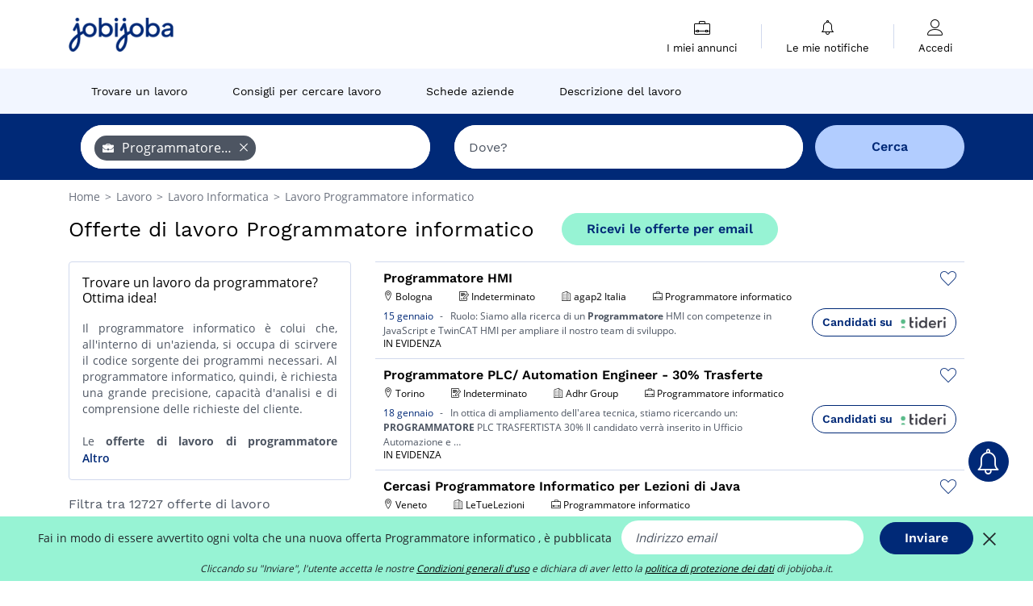

--- FILE ---
content_type: text/html; charset=UTF-8
request_url: https://www.jobijoba.it/offerte-di-lavoro/Programmatore-informatico
body_size: 22124
content:
<!DOCTYPE html>
<html lang="it-IT">
<head>
    <meta http-equiv="content-type" content="text/html; charset=utf-8"/>
    <link rel="shortcut icon" type="image/x-icon" href="/build/images/favicon.ico"/>
    <link rel="apple-touch-icon" sizes="192x192" href="/build/images/icons/icon-192x192.png"/>
    <title>Lavoro Programmatore informatico: 12727 offerte di lavoro per Programmatore informatico</title>
    <meta name="description" content="Gennaio 2026 - 12727 offerte di lavoro per Programmatore informatico su Jobijoba. Jobijoba individua le offerte di lavoro per Programmatore informatico su decine di siti di lavoro."/>
    <link rel="canonical" href="https://www.jobijoba.it/offerte-di-lavoro/Programmatore-informatico"/>
    <meta name="theme-color" content="#ffffff">
    <meta name="viewport"
          content="width=device-width, height=device-height, initial-scale=1.0, maximum-scale=1.0, user-scalable=1"/>
    <meta name="robots" content="index, follow">
    <meta name="google" content="nositelinkssearchbox"/>
    <link rel="preconnect" href="https://jobijoba.imgix.net/">
    <link rel="preconnect" href="https://accounts.google.com"/>
    <link rel="preconnect" href="https://www.googletagmanager.com"/>
    <link rel="preconnect" href="https://sdk.privacy-center.org"/>
    <link rel="manifest" type="application/json" href="/manifest.json" crossorigin="use-credentials">
    <link rel="preload" href="/build/fonts/WorkSans-Regular.393cfc4d.woff2" as="font" type="font/woff2" crossorigin="anonymous"/>
    <link rel="preload" href="/build/fonts/WorkSans-SemiBold.02545a07.woff2" as="font" type="font/woff2" crossorigin="anonymous"/>
    <link rel="preload" href="/build/fonts/open-sans-400.dfdc1a4b.woff2" as="font" type="font/woff2" crossorigin="anonymous"/>
    <link rel="preload" href="/build/fonts/icomoon.b9914f7e.woff2" as="font" type="font/woff2" crossorigin="anonymous"/>
    <meta property="og:title" content="Lavoro Programmatore informatico: 12727 offerte di lavoro per Programmatore informatico">
    <meta property="og:description" content="Gennaio 2026 - 12727 offerte di lavoro per Programmatore informatico su Jobijoba. Jobijoba individua le offerte di lavoro per Programmatore informatico su decine di siti di lavoro.">
    <meta property="og:url" content="https://www.jobijoba.it/offerte-di-lavoro/Programmatore-informatico">
    <meta property="og:site_name" content="Jobijoba">
    <meta property="og:image" content="https://www.jobijoba.it/build/images/logo-jobijoba-200x200.jpg">
    <meta property="og:image:type" content="image/jpeg">
    <meta property="og:image:width" content="200">
    <meta property="og:image:height" content="200">
    <meta property="og:locale" content="it_IT">
    <meta property="og:type" content="website">

    <meta property="fb:app_id" content="365736993588768" />

    <meta name="twitter:card" content="summary" />
    <meta name="twitter:site" content="@JobiJoba_IT" />

                <link rel="stylesheet" href="/build/8543.3e817814.css"><link rel="stylesheet" href="/build/8298.9407c636.css">
    
    <link rel="stylesheet" href="/build/5176.36ebcf9b.css"><link rel="stylesheet" href="/build/results.a9195d6a.css">

    



    <script nonce="r7gD1kXb5GwxnUkXAGexUg==">
                                    
        window.dataLayer = window.dataLayer || [];
        window.dataLayer.push({
            'categoryPage': 'search_results_index',
            'sujetPage': 'search_results',
            'typePage': 'index_jobtitle_none',                             'Metier' : 'programmatore informatico',
                'Domaine' : 'informatica',
                'Localite' : '',
                'jobCounter' : 12727,
                    });
    </script>

    <script nonce="r7gD1kXb5GwxnUkXAGexUg==" type="text/javascript">
        var _paq = window._paq || [];
    </script>

    <!-- Google Tag Manager -->
<script nonce="r7gD1kXb5GwxnUkXAGexUg==">
window.didomiOnReady = window.didomiOnReady || [];
window.didomiOnReady.push(function () {
    (function(w,d,s,l,i){w[l]=w[l]||[];w[l].push({'gtm.start':
        new Date().getTime(),event:'gtm.js'});var f=d.getElementsByTagName(s)[0],
        j=d.createElement(s),dl=l!='dataLayer'?'&l='+l:'';j.async=true;j.src=
        'https://www.googletagmanager.com/gtm.js?id='+i+dl;f.parentNode.insertBefore(j,f);
    })(window,document,'script','dataLayer','GTM-MZGGGQS');
});
</script>
<!-- End Google Tag Manager -->


        </head>
<body>

        
            <header>
    <div id="header-wrapper" class="header-container" itemscope itemtype="http://www.schema.org/SiteNavigationElement">
        <div id="header-navbar-anchor"></div>
        <div class="navbar header-navbar py-0">
            <button type="button" class="header-navbar-menu js-menu">
                <div class="line-1"></div>
                <div class="line-2"></div>
                <div class="line-3"></div>
            </button>
            <div class="container navbar-container">
                <a class="navbar-brand d-flex align-items-center" href="/">
                    <img class="navbar-logo" src="/build/images/logo_jobijoba.png?v2025-01-21" alt="Lavoro" title="Lavoro" width="255" height="70">
                </a>
                <div class="nav navbar-right navbar-links d-flex align-items-center">
                                        <div class="navbar-links-group">
                                                <div class="navbar-link d-flex flex-md-row flex-lg-column " data-href="/my-search-history" itemprop="url">
                            <span class="navbar-link-icon icon-resume-briefcase"></span>
                            <span class="navbar-link-label" itemprop="name">I miei annunci</span>
                            <span class="border-active"></span>
                        </div>
                        <span class="navbar-link-separator"></span>
                        <div class="navbar-link d-flex flex-md-row flex-lg-column " data-href="/my-alerts" itemprop="url">
                            <span class="navbar-link-icon icon-bell"></span>
                            <span class="navbar-link-label" itemprop="name">Le mie notifiche</span>
                            <span class="border-active"></span>
                        </div>
                        <span class="navbar-link-separator"></span>
                        <a class="navbar-link d-flex flex-md-row flex-lg-column " href="/my-profile" rel="nofollow" itemprop="url">
                            <span class="navbar-link-icon icon-user-account"></span>
                            <span class="navbar-link-label" itemprop="name">
                                                                    Accedi                                                            </span>
                            <span class="border-active"></span>
                        </a>
                    </div>
                </div>
            </div>
                            <button type="button" class="navbar-toggle navbar-search d-sm-block d-md-block d-lg-none">
                    <span class="icon-search"></span>
                </button>
                    </div>

        <div class="header-subnavbar py-0">
            <div class="container subnavbar-container">
                <div class="subnavbar">
                    <div class="subnavbar-links-group d-flex">
                                                                                <a itemprop="url" href="/offerte-di-lavoro" 
                                    class="subnavbar-link d-flex align-items-center ">
                                <span itemprop="name">Trovare un lavoro</span>
                            </a>
                                                                                                                                                                        <a itemprop="url" href="/consigli-lavoro"
                                    class="subnavbar-link d-flex align-items-center ">
                                    <span itemprop="name">Consigli per cercare lavoro</span>
                                </a>
                                                                                                                                                <a itemprop="url" href="/aziende"
                                    class="subnavbar-link d-flex align-items-center ">
                                    <span itemprop="name">Schede aziende</span>
                                </a>
                                                                                                                                                <a itemprop="url" href="/schede-lavoro"
                                    class="subnavbar-link d-flex align-items-center ">
                                    <span itemprop="name">Descrizione del lavoro</span>
                                </a>
                                                                        </div>
                </div>
            </div>
        </div>

    </div>

    </header>
    
        
<div id="form">
    <div id="header-search-box-anchor"></div>
    <div id="header-search-box" class="search-box-common">
        <img alt="" src="/build/images/cover-home.jpg" class="search-box-img d-flex d-lg-none d-xl-none" srcset="/build/images/cover-home-576.jpg 576w, /build/images/cover-home-768.jpg 768w, /build/images/cover-home-992.jpg 992w, /build/images/cover-home-1200.jpg 1200w">
        <div class="container container-searchbox">
            <div id="search-box">
                <div class="clearfix d-flex flex-column flex-lg-row">
                    <div id="form_what" class="suggest col-12 col-lg-5">
                        <div id="form_what_input"
                             data-text="Quale lavoro cerchi?"
                             class="w-100">
                        </div>
                    </div>

                                            <div id="form_where" class="suggest col-12 col-lg-5">
                            <div id="form_where_perimeter">
                                <select id="form_where_perimeter_select" class="ui-multiselect-perimeter">
                                                                            <option value="0" class="perimeter-option" >
                                            0 km
                                        </option>
                                                                            <option value="10" class="perimeter-option" >
                                            10 km
                                        </option>
                                                                            <option value="15" class="perimeter-option" >
                                            15 km
                                        </option>
                                                                            <option value="20" class="perimeter-option" selected>
                                            20 km
                                        </option>
                                                                            <option value="50" class="perimeter-option" >
                                            50 km
                                        </option>
                                                                    </select>
                            </div>
                            <div id="form_where_input" data-text="Dove?" class="w-100"></div>
                        </div>
                    
                    <span id="form_submit_btn" class="search-box-button col-12 col-lg-2">Cerca</span>
                </div>
            </div>
        </div>
    </div>
</div>

    


    
            <div class="container">
                <div id="wo-breadcrumbs" class="c_breadcrumb" itemscope itemtype="http://schema.org/BreadcrumbList">
        <span itemprop="itemListElement" itemscope itemtype="http://schema.org/ListItem">
            <a itemprop="item" href="/" title="Home">
                <span itemprop="name">
                    Home                </span>
                <meta itemprop="position" content="1" />
            </a>
        </span>

                    <span class="wo-separator"> &gt; </span>
            <span itemprop="itemListElement" itemscope itemtype="http://schema.org/ListItem">
                                <a itemprop="item" href="/offerte-di-lavoro" title="Lavoro">
                                    <span itemprop="name">
                        Lavoro
                    </span>
                    <meta itemprop="position" content="2" />
                                </a>
                            </span>
                    <span class="wo-separator"> &gt; </span>
            <span itemprop="itemListElement" itemscope itemtype="http://schema.org/ListItem">
                                <a itemprop="item" href="/offerte-di-lavoro/Informatica" title="Lavoro Informatica ">
                                    <span itemprop="name">
                        Lavoro Informatica 
                    </span>
                    <meta itemprop="position" content="3" />
                                </a>
                            </span>
                    <span class="wo-separator"> &gt; </span>
            <span itemprop="itemListElement" itemscope itemtype="http://schema.org/ListItem">
                                <a itemprop="item" href="/offerte-di-lavoro/Programmatore-informatico" title="Lavoro Programmatore informatico ">
                                    <span itemprop="name">
                        Lavoro Programmatore informatico 
                    </span>
                    <meta itemprop="position" content="4" />
                                </a>
                            </span>
            </div>

        </div>
    
    <div class="container results-container">
        <div class="results-header row">
            <div class="col-12">
                <h1 class="results-h1 jj-text-xlarge">
                    Offerte di lavoro Programmatore informatico
                </h1>
                <span class="alert-button button-secondary c_button" data-search-id="" data-origin="top" data-url="https://www.jobijoba.it/alert/create">
                    Ricevi le offerte per email
                </span>
            </div>
        </div>
        <div class="row">
            <div class="filters col-12 col-lg-4">
            <div class="row">
            <div class="col-md-12 clearfix">
                    <div class="seo-content c_border_bloc">
        <div class="filter-card p-3">
            <div class="filter-card-header d-flex justify-content-between mb-2">
                <h2 class="seo-content-h2 d-flex justify-content-start align-items-center mb-0">
                                        <span class="seo-content-span">Trovare un lavoro da programmatore? Ottima idea!</span>
                </h2>
                <span>
            </span>
            </div>
            <div class="filter-card-body jj-text-small">
                
                <p style="text-align: justify;">Il programmatore informatico &egrave; colui che, all'interno di un'azienda, si occupa di scirvere il codice sorgente dei programmi necessari. Al programmatore informatico, quindi, &egrave; richiesta una grande precisione, capacit&agrave; d'analisi e di comprensione delle richieste del cliente.</p>
<br />
<p style="text-align: justify;">Le <strong>offerte di lavoro di programmatore</strong> informatico sono sempre abbondanti e variegate e livelli molto diversi di competenze sono richiesti. Le prospettive di lavoro per questi professionisti dell'informatica sono buone anche per il futuro: in un mondo in cui questa disciplina diventa sempre pi&ugrave; indispensabile questi professionisti sono molto sollecitati e devono fare prova di capacit&agrave; di adattamento per applicare la loro disciplina a una variet&agrave; di ambiti potenzialmente infinita. Tra le competenze pi&ugrave; spesso richieste per il <strong>lavoro di programmatore</strong> ci sono i principali linguaggi di programmazione e le conoscenze legate allo sviluppo di internet.</p>
<br />
<p style="text-align: justify;">Per questi professionisti, le <a target="_blank" title="Lavoro in informatica" href="https://www.jobijoba.it/offerte-di-lavoro/Informatica">prospettive di impiego nel settore informatic</a>o aumenteranno senza sosta ma aumenteranno anche le competenze e le specializzazioni richieste. L'informatica, inoltre, &egrave; una disciplina dall'evoluzione molto veloce: al programmatore sar&agrave; quindi richiesto di tenersi costantemente aggiornato sui nuovi linguaggi di programmazione, i loro usi, le loro evoluzioni, ecc. C'&egrave; chi dice che essere esperto in informatica e essere capace di programmare sia come essere dotati di superpoteri: non c'&egrave; niente che non si possa realizzare.</p>

            </div>
            <div class="btn-link seo-show-more">Altro</div>
            <div class="btn-link seo-show-less" style="display: none">Nascondi</div>
        </div>
    </div>


            </div>
        </div>
        <h2 id="filter-title" class="filter-h2 d-flex justify-content-between jj-text-xsmall">
        Filtra tra 12727 offerte di lavoro
        <span class="mobile-icon">
            <span class="icon-arrow-down2"></span>
            <span class="icon-arrow-up2"></span>
        </span>
    </h2>
                                                                    <div class="filter-card" id="regions">
        <div class="filter-card-header d-flex justify-content-between">
            Regioni
            <span class="mobile-icon">
                <span class="icon-arrow-down2"></span>
                <span class="icon-arrow-up2"></span>
            </span>
        </div>
        <div class="filter-card-body">
                                                                            
                                                
                                
                <div class="jj-border">
                    <a href="/offerte-di-lavoro/Programmatore-informatico-nella-regione-Lombardia" class="filter-link" title="Offerte di lavoro Programmatore informatico in Lombardia">
                                        Lombardia
                    </a>
                </div>
                                                                
                                                
                                
                <div class="jj-border">
                    <a href="/offerte-di-lavoro/Programmatore-informatico-nella-regione-Emilia-Romagna" class="filter-link" title="Offerte di lavoro Programmatore informatico in Emilia-Romagna">
                                        Emilia-Romagna
                    </a>
                </div>
                                                                
                                                
                                
                <div class="jj-border">
                    <a href="/offerte-di-lavoro/Programmatore-informatico-nella-regione-Veneto" class="filter-link" title="Offerte di lavoro Programmatore informatico in Veneto">
                                        Veneto
                    </a>
                </div>
                                                                
                                                
                                
                <div class="jj-border">
                    <a href="/offerte-di-lavoro/Programmatore-informatico-nella-regione-Piemonte" class="filter-link" title="Offerte di lavoro Programmatore informatico in Piemonte">
                                        Piemonte
                    </a>
                </div>
                                                                
                                                
                                
                <div class="jj-border">
                    <a href="/offerte-di-lavoro/Programmatore-informatico-nella-regione-Lazio" class="filter-link" title="Offerte di lavoro Programmatore informatico in Lazio">
                                        Lazio
                    </a>
                </div>
                                                                
                                                
                                
                <div class="d-none jj-border">
                    <a href="/offerte-di-lavoro/Programmatore-informatico-nella-regione-Toscana" class="filter-link" title="Offerte di lavoro Programmatore informatico in Toscana">
                                        Toscana
                    </a>
                </div>
                                                                
                                                
                                
                <div class="d-none jj-border">
                    <a href="/offerte-di-lavoro/Programmatore-informatico-nella-regione-Friuli-Venezia-Giulia" class="filter-link" title="Offerte di lavoro Programmatore informatico in Friuli-Venezia Giulia">
                                        Friuli-Venezia Giulia
                    </a>
                </div>
                                                                
                                                
                                
                <div class="d-none jj-border">
                    <a href="/offerte-di-lavoro/Programmatore-informatico-nella-regione-Campania" class="filter-link" title="Offerte di lavoro Programmatore informatico in Campania">
                                        Campania
                    </a>
                </div>
                                                                
                                                
                                
                <div class="d-none jj-border">
                    <a href="/offerte-di-lavoro/Programmatore-informatico-nella-regione-Trentino-Alto-Adige" class="filter-link" title="Offerte di lavoro Programmatore informatico in Trentino-Alto Adige">
                                        Trentino-Alto Adige
                    </a>
                </div>
                                                                
                                                
                                
                <div class="d-none jj-border">
                    <a href="/offerte-di-lavoro/Programmatore-informatico-nella-regione-Marche" class="filter-link" title="Offerte di lavoro Programmatore informatico in Marche">
                                        Marche
                    </a>
                </div>
                                                                
                                                
                                
                <div class="d-none jj-border">
                    <a href="/offerte-di-lavoro/Programmatore-informatico-nella-regione-Abruzzo" class="filter-link" title="Offerte di lavoro Programmatore informatico in Abruzzo">
                                        Abruzzo
                    </a>
                </div>
                                                                
                                                
                                
                <div class="d-none jj-border">
                    <a href="/offerte-di-lavoro/Programmatore-informatico-nella-regione-Liguria" class="filter-link" title="Offerte di lavoro Programmatore informatico in Liguria">
                                        Liguria
                    </a>
                </div>
                                                                
                                                
                                
                <div class="d-none jj-border">
                    <a href="/offerte-di-lavoro/Programmatore-informatico-nella-regione-Umbria" class="filter-link" title="Offerte di lavoro Programmatore informatico in Umbria">
                                        Umbria
                    </a>
                </div>
                                                                
                                                
                                
                <div class="d-none jj-border">
                    <a href="/offerte-di-lavoro/Programmatore-informatico-nella-regione-Puglia" class="filter-link" title="Offerte di lavoro Programmatore informatico in Puglia">
                                        Puglia
                    </a>
                </div>
                                                                
                                                
                                
                <div class="d-none jj-border">
                    <a href="/offerte-di-lavoro/Programmatore-informatico-nella-regione-Sicilia" class="filter-link" title="Offerte di lavoro Programmatore informatico in Sicilia">
                                        Sicilia
                    </a>
                </div>
                                                                
                                                
                                
                <div class="d-none jj-border">
                    <a href="/offerte-di-lavoro/Programmatore-informatico-nella-regione-Sardegna" class="filter-link" title="Offerte di lavoro Programmatore informatico in Sardegna">
                                        Sardegna
                    </a>
                </div>
                                                                
                                                
                                
                <div class="d-none jj-border">
                    <a href="/offerte-di-lavoro/Programmatore-informatico-nella-regione-Calabria" class="filter-link" title="Offerte di lavoro Programmatore informatico in Calabria">
                                        Calabria
                    </a>
                </div>
                                                                
                                                
                                
                <div class="d-none jj-border">
                    <a href="/offerte-di-lavoro/Programmatore-informatico-nella-regione-Valle-d-Aosta" class="filter-link" title="Offerte di lavoro Programmatore informatico in Valle d&#039;Aosta">
                                        Valle d&#039;Aosta
                    </a>
                </div>
                                                                
                                                
                                
                <div class="d-none jj-border">
                    <a href="/offerte-di-lavoro/Programmatore-informatico-nella-regione-Basilicata" class="filter-link" title="Offerte di lavoro Programmatore informatico in Basilicata">
                                        Basilicata
                    </a>
                </div>
                                                                
                                                
                                
                <div class="d-none jj-border">
                    <a href="/offerte-di-lavoro/Programmatore-informatico-nella-regione-Molise" class="filter-link" title="Offerte di lavoro Programmatore informatico in Molise">
                                        Molise
                    </a>
                </div>
            
                            <div class="show-more" >Altro</div>
                <div class="show-less d-none">Nascondi</div>
                    </div>
    </div>
                                                                            <div class="filter-card" id="departments">
        <div class="filter-card-header d-flex justify-content-between">
            Provincie
            <span class="mobile-icon">
                <span class="icon-arrow-down2"></span>
                <span class="icon-arrow-up2"></span>
            </span>
        </div>
        <div class="filter-card-body">
                                                                            
                                                
                                
                <div class="jj-border">
                    <a href="/offerte-di-lavoro/Programmatore-informatico-nella-Provincia-di-Parma" class="filter-link" title="Offerte di lavoro Programmatore informatico in Provincia di Parma">
                                        Provincia di Parma
                    </a>
                </div>
                                                                
                                                
                                
                <div class="jj-border">
                    <a href="/offerte-di-lavoro/Programmatore-informatico-nella-Provincia-di-Roma" class="filter-link" title="Offerte di lavoro Programmatore informatico in Provincia di Roma">
                                        Provincia di Roma
                    </a>
                </div>
                                                                
                                                
                                
                <div class="jj-border">
                    <a href="/offerte-di-lavoro/Programmatore-informatico-nella-Provincia-di-Milano" class="filter-link" title="Offerte di lavoro Programmatore informatico in Provincia di Milano">
                                        Provincia di Milano
                    </a>
                </div>
                                                                
                                                
                                
                <div class="jj-border">
                    <a href="/offerte-di-lavoro/Programmatore-informatico-nella-Provincia-di-Torino" class="filter-link" title="Offerte di lavoro Programmatore informatico in Provincia di Torino">
                                        Provincia di Torino
                    </a>
                </div>
                                                                
                                                
                                
                <div class="jj-border">
                    <a href="/offerte-di-lavoro/Programmatore-informatico-nella-Provincia-di-Bologna" class="filter-link" title="Offerte di lavoro Programmatore informatico in Provincia di Bologna">
                                        Provincia di Bologna
                    </a>
                </div>
                                                                
                                                
                                
                <div class="d-none jj-border">
                    <a href="/offerte-di-lavoro/Programmatore-informatico-nella-Provincia-di-Brescia" class="filter-link" title="Offerte di lavoro Programmatore informatico in Provincia di Brescia">
                                        Provincia di Brescia
                    </a>
                </div>
                                                                
                                                
                                
                <div class="d-none jj-border">
                    <a href="/offerte-di-lavoro/Programmatore-informatico-nella-Provincia-di-Bergamo" class="filter-link" title="Offerte di lavoro Programmatore informatico in Provincia di Bergamo">
                                        Provincia di Bergamo
                    </a>
                </div>
                                                                
                                                
                                
                <div class="d-none jj-border">
                    <a href="/offerte-di-lavoro/Programmatore-informatico-nella-Provincia-di-Vicenza" class="filter-link" title="Offerte di lavoro Programmatore informatico in Provincia di Vicenza">
                                        Provincia di Vicenza
                    </a>
                </div>
                                                                
                                                
                                
                <div class="d-none jj-border">
                    <a href="/offerte-di-lavoro/Programmatore-informatico-nella-Provincia-di-Modena" class="filter-link" title="Offerte di lavoro Programmatore informatico in Provincia di Modena">
                                        Provincia di Modena
                    </a>
                </div>
                                                                
                                                
                                
                <div class="d-none jj-border">
                    <a href="/offerte-di-lavoro/Programmatore-informatico-nella-Provincia-di-Monza-e-della-Brianza" class="filter-link" title="Offerte di lavoro Programmatore informatico in Provincia di Monza e della Brianza">
                                        Provincia di Monza e della Brianza
                    </a>
                </div>
            
                            <div class="show-more" >Altro</div>
                <div class="show-less d-none">Nascondi</div>
                    </div>
    </div>
                                                                            <div class="filter-card" id="cities">
        <div class="filter-card-header d-flex justify-content-between">
            Città
            <span class="mobile-icon">
                <span class="icon-arrow-down2"></span>
                <span class="icon-arrow-up2"></span>
            </span>
        </div>
        <div class="filter-card-body">
                                                                            
                                                
                                
                <div class="jj-border">
                    <a href="/offerte-di-lavoro/Programmatore-informatico-nella-citta-di-Bardi" class="filter-link" title="Offerte di lavoro Programmatore informatico a Bardi">
                                        Bardi
                    </a>
                </div>
                                                                
                                                
                                
                <div class="jj-border">
                    <a href="/offerte-di-lavoro/Programmatore-informatico-nella-citta-di-Roma" class="filter-link" title="Offerte di lavoro Programmatore informatico a Roma">
                                        Roma
                    </a>
                </div>
                                                                
                                                
                                
                <div class="jj-border">
                    <a href="/offerte-di-lavoro/Programmatore-informatico-nella-citta-di-Milano" class="filter-link" title="Offerte di lavoro Programmatore informatico a Milano">
                                        Milano
                    </a>
                </div>
                                                                
                                                
                                
                <div class="jj-border">
                    <a href="/offerte-di-lavoro/Programmatore-informatico-nella-citta-di-Torino" class="filter-link" title="Offerte di lavoro Programmatore informatico a Torino">
                                        Torino
                    </a>
                </div>
                                                                
                                                
                                
                <div class="jj-border">
                    <a href="/offerte-di-lavoro/Programmatore-informatico-nella-citta-di-Campo-Provincia-di-Pisa" class="filter-link" title="Offerte di lavoro Programmatore informatico a Campo (Provincia di Pisa)">
                                        Campo (Provincia di Pisa)
                    </a>
                </div>
                                                                
                                                
                                
                <div class="d-none jj-border">
                    <a href="/offerte-di-lavoro/Programmatore-informatico-nella-citta-di-Brescia" class="filter-link" title="Offerte di lavoro Programmatore informatico a Brescia">
                                        Brescia
                    </a>
                </div>
                                                                
                                                
                                
                <div class="d-none jj-border">
                    <a href="/offerte-di-lavoro/Programmatore-informatico-nella-citta-di-Bologna" class="filter-link" title="Offerte di lavoro Programmatore informatico a Bologna">
                                        Bologna
                    </a>
                </div>
                                                                
                                                
                                
                <div class="d-none jj-border">
                    <a href="/offerte-di-lavoro/Programmatore-informatico-nella-citta-di-Bergamo" class="filter-link" title="Offerte di lavoro Programmatore informatico a Bergamo">
                                        Bergamo
                    </a>
                </div>
                                                                
                                                
                                
                <div class="d-none jj-border">
                    <a href="/offerte-di-lavoro/Programmatore-informatico-nella-citta-di-Modena" class="filter-link" title="Offerte di lavoro Programmatore informatico a Modena">
                                        Modena
                    </a>
                </div>
                                                                
                                                
                                
                <div class="d-none jj-border">
                    <a href="/offerte-di-lavoro/Programmatore-informatico-nella-citta-di-Monza" class="filter-link" title="Offerte di lavoro Programmatore informatico a Monza">
                                        Monza
                    </a>
                </div>
                                                                
                                                
                                
                <div class="d-none jj-border">
                    <a href="/offerte-di-lavoro/Programmatore-informatico-nella-citta-di-Padova" class="filter-link" title="Offerte di lavoro Programmatore informatico a Padova">
                                        Padova
                    </a>
                </div>
                                                                
                                                
                                
                <div class="d-none jj-border">
                    <a href="/offerte-di-lavoro/Programmatore-informatico-nella-citta-di-Monta" class="filter-link" title="Offerte di lavoro Programmatore informatico a Montà">
                                        Montà
                    </a>
                </div>
                                                                
                                                
                                
                <div class="d-none jj-border">
                    <a href="/offerte-di-lavoro/Programmatore-informatico-nella-citta-di-Verona" class="filter-link" title="Offerte di lavoro Programmatore informatico a Verona">
                                        Verona
                    </a>
                </div>
                                                                
                                                
                                
                <div class="d-none jj-border">
                    <a href="/offerte-di-lavoro/Programmatore-informatico-nella-citta-di-Vicenza" class="filter-link" title="Offerte di lavoro Programmatore informatico a Vicenza">
                                        Vicenza
                    </a>
                </div>
                                                                
                                                
                                
                <div class="d-none jj-border">
                    <a href="/offerte-di-lavoro/Programmatore-informatico-nella-citta-di-Reggio-nell-Emilia" class="filter-link" title="Offerte di lavoro Programmatore informatico a Reggio nell&#039;Emilia">
                                        Reggio nell&#039;Emilia
                    </a>
                </div>
                                                                
                                                
                                
                <div class="d-none jj-border">
                    <a href="/offerte-di-lavoro/Programmatore-informatico-nella-citta-di-Treviso" class="filter-link" title="Offerte di lavoro Programmatore informatico a Treviso">
                                        Treviso
                    </a>
                </div>
                                                                
                                                
                                
                <div class="d-none jj-border">
                    <a href="/offerte-di-lavoro/Programmatore-informatico-nella-citta-di-Venezia" class="filter-link" title="Offerte di lavoro Programmatore informatico a Venezia">
                                        Venezia
                    </a>
                </div>
                                                                
                                                
                                
                <div class="d-none jj-border">
                    <a href="/offerte-di-lavoro/Programmatore-informatico-nella-citta-di-Varese" class="filter-link" title="Offerte di lavoro Programmatore informatico a Varese">
                                        Varese
                    </a>
                </div>
                                                                
                                                
                                
                <div class="d-none jj-border">
                    <a href="/offerte-di-lavoro/Programmatore-informatico-nella-citta-di-Napoli" class="filter-link" title="Offerte di lavoro Programmatore informatico a Napoli">
                                        Napoli
                    </a>
                </div>
                                                                
                                                
                                
                <div class="d-none jj-border">
                    <a href="/offerte-di-lavoro/Programmatore-informatico-nella-citta-di-Parma" class="filter-link" title="Offerte di lavoro Programmatore informatico a Parma">
                                        Parma
                    </a>
                </div>
                                                                
                                                
                                
                <div class="d-none jj-border">
                    <a href="/offerte-di-lavoro/Programmatore-informatico-nella-citta-di-Como" class="filter-link" title="Offerte di lavoro Programmatore informatico a Como">
                                        Como
                    </a>
                </div>
                                                                
                                                
                                
                <div class="d-none jj-border">
                    <a href="/offerte-di-lavoro/Programmatore-informatico-nella-citta-di-Pordenone" class="filter-link" title="Offerte di lavoro Programmatore informatico a Pordenone">
                                        Pordenone
                    </a>
                </div>
                                                                
                                                
                                
                <div class="d-none jj-border">
                    <a href="/offerte-di-lavoro/Programmatore-informatico-nella-citta-di-Bolzano" class="filter-link" title="Offerte di lavoro Programmatore informatico a Bolzano">
                                        Bolzano
                    </a>
                </div>
                                                                
                                                
                                
                <div class="d-none jj-border">
                    <a href="/offerte-di-lavoro/Programmatore-informatico-nella-citta-di-Firenze" class="filter-link" title="Offerte di lavoro Programmatore informatico a Firenze">
                                        Firenze
                    </a>
                </div>
                                                                
                                                
                                
                <div class="d-none jj-border">
                    <a href="/offerte-di-lavoro/Programmatore-informatico-nella-citta-di-Rovereto" class="filter-link" title="Offerte di lavoro Programmatore informatico a Rovereto">
                                        Rovereto
                    </a>
                </div>
                                                                
                                                
                                
                <div class="d-none jj-border">
                    <a href="/offerte-di-lavoro/Programmatore-informatico-nella-citta-di-Ancona" class="filter-link" title="Offerte di lavoro Programmatore informatico a Ancona">
                                        Ancona
                    </a>
                </div>
                                                                
                                                
                                
                <div class="d-none jj-border">
                    <a href="/offerte-di-lavoro/Programmatore-informatico-nella-citta-di-Genova" class="filter-link" title="Offerte di lavoro Programmatore informatico a Genova">
                                        Genova
                    </a>
                </div>
                                                                
                                                
                                
                <div class="d-none jj-border">
                    <a href="/offerte-di-lavoro/Programmatore-informatico-nella-citta-di-Ravenna" class="filter-link" title="Offerte di lavoro Programmatore informatico a Ravenna">
                                        Ravenna
                    </a>
                </div>
                                                                
                                                
                                
                <div class="d-none jj-border">
                    <a href="/offerte-di-lavoro/Programmatore-informatico-nella-citta-di-Lecco" class="filter-link" title="Offerte di lavoro Programmatore informatico a Lecco">
                                        Lecco
                    </a>
                </div>
                                                                
                                                
                                
                <div class="d-none jj-border">
                    <a href="/offerte-di-lavoro/Programmatore-informatico-nella-citta-di-Pavia" class="filter-link" title="Offerte di lavoro Programmatore informatico a Pavia">
                                        Pavia
                    </a>
                </div>
            
                            <div class="show-more" >Altro</div>
                <div class="show-less d-none">Nascondi</div>
                    </div>
    </div>
                                                                        <div class="filter-card" id="jobtitles">
        <div class="filter-card-header d-flex justify-content-between">
            Mestieri
            <span class="mobile-icon">
                <span class="icon-arrow-down2"></span>
                <span class="icon-arrow-up2"></span>
            </span>
        </div>
        <div class="filter-card-body">
                                                                            
                                                
                                
                <div class="jj-border">
                    <a href="/offerte-di-lavoro/Pogrammatore-CAD-CAM" class="filter-link" title="Offerte di lavoro Pogrammatore CAD CAM">
                                        Pogrammatore CAD CAM
                    </a>
                </div>
                                                                
                                                
                                
                <div class="jj-border">
                    <a href="/offerte-di-lavoro/Programmatore-Microsoft" class="filter-link" title="Offerte di lavoro Programmatore Microsoft">
                                        Programmatore Microsoft
                    </a>
                </div>
                                                                
                                                
                                
                <div class="jj-border">
                    <a href="/offerte-di-lavoro/Sviluppatore-software" class="filter-link" title="Offerte di lavoro Sviluppatore software">
                                        Sviluppatore software
                    </a>
                </div>
                                                                
                                                
                                
                <div class="jj-border">
                    <a href="/offerte-di-lavoro/IT" class="filter-link" title="Offerte di lavoro IT">
                                        IT
                    </a>
                </div>
                                                                
                                                
                                
                <div class="jj-border">
                    <a href="/offerte-di-lavoro/Informatico" class="filter-link" title="Offerte di lavoro Informatico">
                                        Informatico
                    </a>
                </div>
                                                                
                                                
                                
                <div class="d-none jj-border">
                    <a href="/offerte-di-lavoro/Analista-programmatore" class="filter-link" title="Offerte di lavoro Analista programmatore">
                                        Analista programmatore
                    </a>
                </div>
                                                                
                                                
                                
                <div class="d-none jj-border">
                    <a href="/offerte-di-lavoro/Ingegnere-informatico" class="filter-link" title="Offerte di lavoro Ingegnere informatico">
                                        Ingegnere informatico
                    </a>
                </div>
                                                                
                                                
                                
                <div class="d-none jj-border">
                    <a href="/offerte-di-lavoro/Sviluppatore-informatico" class="filter-link" title="Offerte di lavoro Sviluppatore informatico">
                                        Sviluppatore informatico
                    </a>
                </div>
                                                                
                                                
                                
                <div class="d-none jj-border">
                    <a href="/offerte-di-lavoro/Sviluppatore-Java" class="filter-link" title="Offerte di lavoro Sviluppatore Java">
                                        Sviluppatore Java
                    </a>
                </div>
                                                                
                                                
                                
                <div class="d-none jj-border">
                    <a href="/offerte-di-lavoro/Tecnico-informatico" class="filter-link" title="Offerte di lavoro Tecnico informatico">
                                        Tecnico informatico
                    </a>
                </div>
                                                                
                                                
                                
                <div class="d-none jj-border">
                    <a href="/offerte-di-lavoro/Sviluppatore-NET" class="filter-link" title="Offerte di lavoro Sviluppatore .NET">
                                        Sviluppatore .NET
                    </a>
                </div>
                                                                
                                                
                                
                <div class="d-none jj-border">
                    <a href="/offerte-di-lavoro/Sviluppatore-SAP" class="filter-link" title="Offerte di lavoro Sviluppatore SAP">
                                        Sviluppatore SAP
                    </a>
                </div>
                                                                
                                                
                                
                <div class="d-none jj-border">
                    <a href="/offerte-di-lavoro/Web-designer" class="filter-link" title="Offerte di lavoro Web designer">
                                        Web designer
                    </a>
                </div>
                                                                
                                                
                                
                <div class="d-none jj-border">
                    <a href="/offerte-di-lavoro/Analista-programmatore-Java" class="filter-link" title="Offerte di lavoro Analista programmatore Java">
                                        Analista programmatore Java
                    </a>
                </div>
                                                                
                                                
                                
                <div class="d-none jj-border">
                    <a href="/offerte-di-lavoro/Data-scientist" class="filter-link" title="Offerte di lavoro Data scientist">
                                        Data scientist
                    </a>
                </div>
                                                                
                                                
                                
                <div class="d-none jj-border">
                    <a href="/offerte-di-lavoro/Sviluppatore-applicazioni" class="filter-link" title="Offerte di lavoro Sviluppatore applicazioni">
                                        Sviluppatore applicazioni
                    </a>
                </div>
                                                                
                                                
                                
                <div class="d-none jj-border">
                    <a href="/offerte-di-lavoro/Progetto" class="filter-link" title="Offerte di lavoro Progetto">
                                        Progetto
                    </a>
                </div>
                                                                
                                                
                                
                <div class="d-none jj-border">
                    <a href="/offerte-di-lavoro/Consulente-informatico" class="filter-link" title="Offerte di lavoro Consulente informatico">
                                        Consulente informatico
                    </a>
                </div>
                                                                
                                                
                                
                <div class="d-none jj-border">
                    <a href="/offerte-di-lavoro/Insegnante" class="filter-link" title="Offerte di lavoro Insegnante">
                                        Insegnante
                    </a>
                </div>
                                                                
                                                
                                
                <div class="d-none jj-border">
                    <a href="/offerte-di-lavoro/Sviluppatore-web" class="filter-link" title="Offerte di lavoro Sviluppatore web">
                                        Sviluppatore web
                    </a>
                </div>
                                                                
                                                
                                
                <div class="d-none jj-border">
                    <a href="/offerte-di-lavoro/Capo-turno" class="filter-link" title="Offerte di lavoro Capo turno">
                                        Capo turno
                    </a>
                </div>
                                                                
                                                
                                
                <div class="d-none jj-border">
                    <a href="/offerte-di-lavoro/Esperto-contabile" class="filter-link" title="Offerte di lavoro Contabile">
                                        Contabile
                    </a>
                </div>
                                                                
                                                
                                
                <div class="d-none jj-border">
                    <a href="/offerte-di-lavoro/Ingegnere-dell-automazione" class="filter-link" title="Offerte di lavoro Ingegnere dell&#039;automazione">
                                        Ingegnere dell&#039;automazione
                    </a>
                </div>
                                                                
                                                
                                
                <div class="d-none jj-border">
                    <a href="/offerte-di-lavoro/Tornitore" class="filter-link" title="Offerte di lavoro Tornitore">
                                        Tornitore
                    </a>
                </div>
                                                                
                                                
                                
                <div class="d-none jj-border">
                    <a href="/offerte-di-lavoro/Amministratore-di-sistema" class="filter-link" title="Offerte di lavoro Amministratore di sistema">
                                        Amministratore di sistema
                    </a>
                </div>
                                                                
                                                
                                
                <div class="d-none jj-border">
                    <a href="/offerte-di-lavoro/Animatore-commerciale" class="filter-link" title="Offerte di lavoro Animatore commerciale">
                                        Animatore commerciale
                    </a>
                </div>
                                                                
                                                
                                
                <div class="d-none jj-border">
                    <a href="/offerte-di-lavoro/Architetto-sistemi-informativi" class="filter-link" title="Offerte di lavoro Architetto sistemi informativi">
                                        Architetto sistemi informativi
                    </a>
                </div>
                                                                
                                                
                                
                <div class="d-none jj-border">
                    <a href="/offerte-di-lavoro/Disegnatore-industriale" class="filter-link" title="Offerte di lavoro Disegnatore industriale">
                                        Disegnatore industriale
                    </a>
                </div>
                                                                
                                                
                                
                <div class="d-none jj-border">
                    <a href="/offerte-di-lavoro/Web" class="filter-link" title="Offerte di lavoro Web">
                                        Web
                    </a>
                </div>
            
                            <div class="show-more" >Altro</div>
                <div class="show-less d-none">Nascondi</div>
                    </div>
    </div>
        
        <div class="filter-card d-none d-md-block" id="salary">
    <h2 class="filter-h2 filter-card-header text-center jj-text-large">
        Stipendio medio Programmatore informatico
    </h2>
    <div class="filter-card-body">
        <div class="text-primary text-center value">37.500 €</div>
        <div class="text-center jj-text-small">stipendio medio lordo annuo</div>
        <div id="salary-graph"
             data-salary-min="3000"
             data-salary-max="325000"
             data-salary-mean="37500" data-highcharts-chart="0"></div>
    </div>
</div>

                                    <div class="filter-card" id="companies">
        <div class="filter-card-header d-flex justify-content-between">
            Aziende
            <span class="mobile-icon">
                <span class="icon-arrow-down2"></span>
                <span class="icon-arrow-up2"></span>
            </span>
        </div>
        <div class="filter-card-body">
                                                                            
                                                
                                
                <div class="jj-border">
                    <a href="/offerte-di-lavoro/Programmatore-informatico_Adecco-Italia" class="filter-link" title="Lavoro Adecco Italia">
                                            <img class="filter-link-img" height="40px" src="https://www.jobijoba.it/image/company/adecco%20italia.gif" alt="" loading="lazy" />
                                        Adecco Italia
                    </a>
                </div>
                                                                
                                                
                                
                <div class="jj-border">
                    <a href="/offerte-di-lavoro/Programmatore-informatico_ADHR-Group" class="filter-link" title="Lavoro Adhr Group">
                                            <img class="filter-link-img" height="40px" src="https://www.jobijoba.it/image/company/adhr%20group.gif" alt="" loading="lazy" />
                                        Adhr Group
                    </a>
                </div>
                                                                
                                                
                                
                <div class="jj-border">
                    <a href="/offerte-di-lavoro/Programmatore-informatico_Randstad-Italia" class="filter-link" title="Lavoro Randstad Italia">
                                            <img class="filter-link-img" height="40px" src="https://www.jobijoba.it/image/company/randstad%20italia.gif" alt="" loading="lazy" />
                                        Randstad Italia
                    </a>
                </div>
                                                                
                                                
                                
                <div class="jj-border">
                    <a href="/offerte-di-lavoro/Programmatore-informatico_Orienta" class="filter-link" title="Lavoro Orienta">
                                            <img class="filter-link-img" height="40px" src="https://www.jobijoba.it/image/company/orienta.gif" alt="" loading="lazy" />
                                        Orienta
                    </a>
                </div>
                                                                
                                                
                                
                <div class="jj-border">
                    <a href="/offerte-di-lavoro/Programmatore-informatico_Esprimo" class="filter-link" title="Lavoro Esprimo">
                                            <img class="filter-link-img" height="40px" src="https://www.jobijoba.it/image/company/esprimo.gif" alt="" loading="lazy" />
                                        Esprimo
                    </a>
                </div>
                                                                
                                                
                                
                <div class="d-none jj-border">
                    <a href="/offerte-di-lavoro/Programmatore-informatico_Manpower" class="filter-link" title="Lavoro Manpower">
                                            <img class="filter-link-img" height="40px" src="https://www.jobijoba.it/image/company/manpower.gif" alt="" loading="lazy" />
                                        Manpower
                    </a>
                </div>
                                                                
                                                
                                
                <div class="d-none jj-border">
                    <a href="/offerte-di-lavoro/Programmatore-informatico_Synergie-Italia" class="filter-link" title="Lavoro Synergie Italia">
                                            <img class="filter-link-img" height="40px" src="https://www.jobijoba.it/image/company/synergie%20italia.gif" alt="" loading="lazy" />
                                        Synergie Italia
                    </a>
                </div>
                                                                
                                                
                                
                <div class="d-none jj-border">
                    <a href="/offerte-di-lavoro/Programmatore-informatico_MAW-MenWork" class="filter-link" title="Lavoro Maw - Menwork">
                                            <img class="filter-link-img" height="40px" src="https://www.jobijoba.it/image/company/maw%20-%20menwork.gif" alt="" loading="lazy" />
                                        Maw - Menwork
                    </a>
                </div>
                                                                
                                                
                                
                <div class="d-none jj-border">
                    <a href="/offerte-di-lavoro/Programmatore-informatico_Relizont" class="filter-link" title="Lavoro Relizont">
                                            <img class="filter-link-img" height="40px" src="https://www.jobijoba.it/image/company/relizont.gif" alt="" loading="lazy" />
                                        Relizont
                    </a>
                </div>
                                                                
                                                
                                
                <div class="d-none jj-border">
                    <a href="/offerte-di-lavoro/Programmatore-informatico_umana" class="filter-link" title="Lavoro umana">
                                            <img class="filter-link-img" height="40px" src="https://www.jobijoba.it/image/company/umana.gif" alt="" loading="lazy" />
                                        umana
                    </a>
                </div>
                                                                
                                                
                                
                <div class="d-none jj-border">
                    <a href="/offerte-di-lavoro/Programmatore-informatico_Eurointerim" class="filter-link" title="Lavoro Eurointerim">
                                            <img class="filter-link-img" height="40px" src="https://www.jobijoba.it/image/company/eurointerim.gif" alt="" loading="lazy" />
                                        Eurointerim
                    </a>
                </div>
                                                                
                                                
                                
                <div class="d-none jj-border">
                    <a href="/offerte-di-lavoro/Programmatore-informatico_Biemme-Consulting" class="filter-link" title="Lavoro Biemme Consulting">
                                            <img class="filter-link-img" height="40px" src="https://www.jobijoba.it/image/company/biemme%20consulting.gif" alt="" loading="lazy" />
                                        Biemme Consulting
                    </a>
                </div>
                                                                
                                                
                                
                <div class="d-none jj-border">
                    <a href="/offerte-di-lavoro/Programmatore-informatico_OpenJobMetis" class="filter-link" title="Lavoro Openjobmetis">
                                            <img class="filter-link-img" height="40px" src="https://www.jobijoba.it/image/company/openjobmetis.gif" alt="" loading="lazy" />
                                        Openjobmetis
                    </a>
                </div>
                                                                
                                                
                                
                <div class="d-none jj-border">
                    <a href="/offerte-di-lavoro/Programmatore-informatico_Gi-Group" class="filter-link" title="Lavoro Gi Group">
                                            <img class="filter-link-img" height="40px" src="https://www.jobijoba.it/image/company/gi%20group.gif" alt="" loading="lazy" />
                                        Gi Group
                    </a>
                </div>
                                                                
                                                
                                
                <div class="d-none jj-border">
                    <a href="/offerte-di-lavoro/Programmatore-informatico_Lavoropiu" class="filter-link" title="Lavoro Lavoropiù">
                                            <img class="filter-link-img" height="40px" src="https://www.jobijoba.it/image/company/lavoropi%c3%b9.gif" alt="" loading="lazy" />
                                        Lavoropiù
                    </a>
                </div>
                                                                
                                                
                                
                <div class="d-none jj-border">
                    <a href="/offerte-di-lavoro/Programmatore-informatico_RISORSE" class="filter-link" title="Lavoro Risorse">
                                            <img class="filter-link-img" height="40px" src="https://www.jobijoba.it/image/company/risorse.gif" alt="" loading="lazy" />
                                        Risorse
                    </a>
                </div>
                                                                
                                                
                                
                <div class="d-none jj-border">
                    <a href="/offerte-di-lavoro/Programmatore-informatico_La-risorsa-umanait" class="filter-link" title="Lavoro La Risorsa Umana.It">
                                            <img class="filter-link-img" height="40px" src="https://www.jobijoba.it/image/company/la%20risorsa%20umana.it.gif" alt="" loading="lazy" />
                                        La Risorsa Umana.It
                    </a>
                </div>
                                                                
                                                
                                
                <div class="d-none jj-border">
                    <a href="/offerte-di-lavoro/Programmatore-informatico_AxL-Agenzia-per-il-lavoro" class="filter-link" title="Lavoro Axl Agenzia Per Il Lavoro">
                                            <img class="filter-link-img" height="40px" src="https://www.jobijoba.it/image/company/axl%20agenzia%20per%20il%20lavoro.gif" alt="" loading="lazy" />
                                        Axl Agenzia Per Il Lavoro
                    </a>
                </div>
                                                                
                                                
                                
                <div class="d-none jj-border">
                    <a href="/offerte-di-lavoro/Programmatore-informatico_e-work" class="filter-link" title="Lavoro E-Work">
                                            <img class="filter-link-img" height="40px" src="https://www.jobijoba.it/image/company/e-work.gif" alt="" loading="lazy" />
                                        E-Work
                    </a>
                </div>
                                                                
                                                
                                
                <div class="d-none jj-border">
                    <a href="/offerte-di-lavoro/Programmatore-informatico_Etjca-Agenzia-per-il-Lavoro" class="filter-link" title="Lavoro Etjca. Agenzia Per Il Lavoro">
                                            <img class="filter-link-img" height="40px" src="https://www.jobijoba.it/image/company/etjca.%20agenzia%20per%20il%20lavoro.gif" alt="" loading="lazy" />
                                        Etjca. Agenzia Per Il Lavoro
                    </a>
                </div>
                                                                
                                                
                                
                <div class="d-none jj-border">
                    <a href="/offerte-di-lavoro/Programmatore-informatico_Page-Personnel" class="filter-link" title="Lavoro Page Personnel">
                                            <img class="filter-link-img" height="40px" src="https://www.jobijoba.it/image/company/page%20personnel.gif" alt="" loading="lazy" />
                                        Page Personnel
                    </a>
                </div>
                                                                
                                                
                                
                <div class="d-none jj-border">
                    <a href="/offerte-di-lavoro/Programmatore-informatico_Sapiens-Agenzia-per-il-Lavoro" class="filter-link" title="Lavoro Sapiens - Agenzia Per Il Lavoro">
                                            <img class="filter-link-img" height="40px" src="https://www.jobijoba.it/image/company/sapiens%20-%20agenzia%20per%20il%20lavoro.gif" alt="" loading="lazy" />
                                        Sapiens - Agenzia Per Il Lavoro
                    </a>
                </div>
                                                                
                                                
                                
                <div class="d-none jj-border">
                    <a href="/offerte-di-lavoro/Programmatore-informatico_Humangest" class="filter-link" title="Lavoro Humangest">
                                            <img class="filter-link-img" height="40px" src="https://www.jobijoba.it/image/company/humangest.gif" alt="" loading="lazy" />
                                        Humangest
                    </a>
                </div>
                                                                
                                                
                                
                <div class="d-none jj-border">
                    <a href="/offerte-di-lavoro/Programmatore-informatico_In-Job" class="filter-link" title="Lavoro In Job">
                                            <img class="filter-link-img" height="40px" src="https://www.jobijoba.it/image/company/in%20job.gif" alt="" loading="lazy" />
                                        In Job
                    </a>
                </div>
                                                                
                                                
                                
                <div class="d-none jj-border">
                    <a href="/offerte-di-lavoro/Programmatore-informatico_Staff-Agenzia-Per-Il-Lavoro" class="filter-link" title="Lavoro Staff - Agenzia Per Il Lavoro">
                                            <img class="filter-link-img" height="40px" src="https://www.jobijoba.it/image/company/staff%20-%20agenzia%20per%20il%20lavoro.gif" alt="" loading="lazy" />
                                        Staff - Agenzia Per Il Lavoro
                    </a>
                </div>
                                                                
                                                
                                
                <div class="d-none jj-border">
                    <a href="/offerte-di-lavoro/Programmatore-informatico_AxL" class="filter-link" title="Lavoro AxL">
                                            <img class="filter-link-img" height="40px" src="https://www.jobijoba.it/image/company/axl.gif" alt="" loading="lazy" />
                                        AxL
                    </a>
                </div>
                                                                
                                                
                                
                <div class="d-none jj-border">
                    <a href="/offerte-di-lavoro/Programmatore-informatico_Life-in" class="filter-link" title="Lavoro Life In">
                                            <img class="filter-link-img" height="40px" src="https://www.jobijoba.it/image/company/life%20in.gif" alt="" loading="lazy" />
                                        Life In
                    </a>
                </div>
                                                                
                                                
                                
                <div class="d-none jj-border">
                    <a href="/offerte-di-lavoro/Programmatore-informatico_Archimede" class="filter-link" title="Lavoro Archimede">
                                            <img class="filter-link-img" height="40px" src="https://www.jobijoba.it/image/company/archimede.gif" alt="" loading="lazy" />
                                        Archimede
                    </a>
                </div>
                                                                
                                                
                                
                <div class="d-none jj-border">
                    <a href="/offerte-di-lavoro/Programmatore-informatico_During" class="filter-link" title="Lavoro During">
                                            <img class="filter-link-img" height="40px" src="https://www.jobijoba.it/image/company/during.gif" alt="" loading="lazy" />
                                        During
                    </a>
                </div>
                                                                
                                                
                                
                <div class="d-none jj-border">
                    <a href="/offerte-di-lavoro/Programmatore-informatico_Job-Italia" class="filter-link" title="Lavoro Job Italia">
                                            <img class="filter-link-img" height="40px" src="https://www.jobijoba.it/image/company/job%20italia.gif" alt="" loading="lazy" />
                                        Job Italia
                    </a>
                </div>
            
                            <div class="show-more" >Altro</div>
                <div class="show-less d-none">Nascondi</div>
                    </div>
    </div>
                
            
        
    <div class="filter-card" id="publication_date">
        <div class="filter-card-header d-flex justify-content-between">
            Data di pubblicazione
            <span class="mobile-icon">
                <span class="icon-arrow-down2"></span>
                <span class="icon-arrow-up2"></span>
            </span>
        </div>
        <div class="filter-card-body">
                                                                    <div class="jj-border">
                                            <div data-href="/query/?what=Programmatore-informatico&amp;perimeter=0&amp;period=24_hours" class="filter-link">
                            Ultime 24h
                        </div>
                    
                </div>
                                                                    <div class="jj-border">
                                            <div data-href="/query/?what=Programmatore-informatico&amp;perimeter=0&amp;period=7_days" class="filter-link">
                            Ultimi 7 giorni
                        </div>
                    
                </div>
                                                                    <div class="jj-border">
                                            <div data-href="/query/?what=Programmatore-informatico&amp;perimeter=0&amp;period=15_days" class="filter-link">
                            Ultimi 15 giorni
                        </div>
                    
                </div>
                                                                    <div class="jj-border">
                                            <div data-href="/query/?what=Programmatore-informatico&amp;perimeter=0&amp;period=30_days" class="filter-link">
                            Ultimi 30 giorni
                        </div>
                    
                </div>
                    </div>
    </div>
            <div class="filter-card" id="contract_type">
        <div class="filter-card-header d-flex justify-content-between">
            Contratti
            <span class="mobile-icon">
                <span class="icon-arrow-down2"></span>
                <span class="icon-arrow-up2"></span>
            </span>
        </div>
        <div class="filter-card-body">
            
                            <div class="jj-border">
                    <label class="contract-type-label" for="Indeterminato">
                    <input id="Contratto a tempo indeterminato" type="checkbox" value="Contratto a tempo indeterminato" >
                    <span class="contract-label">
                        Indeterminato
                    </span>
                    </label>
                </div>
                            <div class="jj-border">
                    <label class="contract-type-label" for="Determinato">
                    <input id="Contratto a tempo determinato" type="checkbox" value="Contratto a tempo determinato" >
                    <span class="contract-label">
                        Determinato
                    </span>
                    </label>
                </div>
                            <div class="jj-border">
                    <label class="contract-type-label" for="Somministrazione">
                    <input id="Somministrazione di lavoro" type="checkbox" value="Somministrazione di lavoro" >
                    <span class="contract-label">
                        Somministrazione
                    </span>
                    </label>
                </div>
                            <div class="jj-border">
                    <label class="contract-type-label" for="Autonomo">
                    <input id="Libero professionista" type="checkbox" value="Libero professionista" >
                    <span class="contract-label">
                        Autonomo
                    </span>
                    </label>
                </div>
                            <div class="jj-border">
                    <label class="contract-type-label" for="Stage">
                    <input id="Stage" type="checkbox" value="Stage" >
                    <span class="contract-label">
                        Stage
                    </span>
                    </label>
                </div>
                            <div class="jj-border">
                    <label class="contract-type-label" for="A chiamata">
                    <input id="Contratto a chiamata" type="checkbox" value="Contratto a chiamata" >
                    <span class="contract-label">
                        A chiamata
                    </span>
                    </label>
                </div>
                            <div class="jj-border">
                    <label class="contract-type-label" for="Apprendistato">
                    <input id="Contratto di apprendistato" type="checkbox" value="Contratto di apprendistato" >
                    <span class="contract-label">
                        Apprendistato
                    </span>
                    </label>
                </div>
                            <div class="jj-border">
                    <label class="contract-type-label" for="Co.Co.Pro.">
                    <input id="Co.Co.Pro." type="checkbox" value="Co.Co.Pro." >
                    <span class="contract-label">
                        Co.Co.Pro.
                    </span>
                    </label>
                </div>
                            <div class="jj-border">
                    <label class="contract-type-label" for="Job sharing">
                    <input id="Job sharing" type="checkbox" value="Job sharing" >
                    <span class="contract-label">
                        Job sharing
                    </span>
                    </label>
                </div>
                        <button id="contract-submit" class="button-outline" type="button" data-target="https://www.jobijoba.it/query/?what=Programmatore-informatico&amp;perimeter=0">Cerca</button>
        </div>
    </div>


                <div id="filters-anchor"></div>
        <div id="filters-fixed" style="display: none;">
            <div class="filter-card-header">
                <p class="filter-fixed-title">Modifica i filtri</p>
            </div>
            <div class="filter-card-body">
                                    <div class="border-top">
                        <a class="filter-link" href="#regions">Regioni</a>
                    </div>
                                    <div class="border-top">
                        <a class="filter-link" href="#departments">Provincie</a>
                    </div>
                                    <div class="border-top">
                        <a class="filter-link" href="#cities">Città</a>
                    </div>
                                    <div class="border-top">
                        <a class="filter-link" href="#jobtitles">Mestieri</a>
                    </div>
                                    <div class="border-top">
                        <a class="filter-link" href="#companies">Aziende</a>
                    </div>
                                    <div class="border-top">
                        <a class="filter-link" href="#publication_date">Data di pubblicazione</a>
                    </div>
                                    <div class="border-top">
                        <a class="filter-link" href="#contract_type">Contratti</a>
                    </div>
                            </div>
        </div>
    </div>            <div class="right-column col-12 col-lg-8">
        <div class="offers">
                    




<div class="offer" data-id="ad_7af335cf7943d2b55ca7d6ab2b7b7053">
    <div class="actions float-right d-flex">
        <span class="icon-save-ad  icon-heart-empty js-save-ad "
              title="Salva l'annuncio"></span>
    </div>

            <div data-atc="uggcf://jjj=pt=wbovwbon=pt=vg/erqverpg/bssre/513/7ns335ps7943q2o55pn7q6no2o7o7053" class="offer-link encoded-offer-link js-target" data-product="{&quot;event&quot;:&quot;productClick&quot;,&quot;email&quot;:&quot;&quot;,&quot;ecommerce&quot;:{&quot;click&quot;:{&quot;actionField&quot;:{&quot;list&quot;:&quot;search_results_index&quot;},&quot;products&quot;:[{&quot;name&quot;:&quot;Programmatore HMI&quot;,&quot;id&quot;:&quot;7af335cf7943d2b55ca7d6ab2b7b7053&quot;,&quot;price&quot;:0,&quot;brand&quot;:&quot;agap2 Italia&quot;,&quot;category&quot;:&quot;Informatica&quot;,&quot;variant&quot;:&quot;emploi_payant_sponso&quot;,&quot;rhw&quot;:1342905.0538499998,&quot;chw&quot;:1341285,&quot;bhw&quot;:1342935.8,&quot;ahw&quot;:1341285,&quot;position&quot;:1,&quot;dimension24&quot;:&quot;tideri.it_feed&quot;,&quot;customerName&quot;:&quot;Tideri GmbH&quot;,&quot;mv_test&quot;:&quot;true&quot;}]}}}">
    
        <div class="offer-header">
            <h3 class="offer-header-title">
                Programmatore HMI
            </h3>

            
            <div class="offer-features">
                                    <span class="feature">
                    <span class="iconwrap">
                        <span class="icon-map-marker"></span>
                    </span>
                    <span>Bologna</span>
                                                                                </span>
                                                                                                        <span class="feature">
                                <span class="iconwrap">
                                    <span class="icon-register"></span>
                                </span>
                                <span>Indeterminato</span>
                            </span>
                                                                                                <span class="feature">
                    <span class="iconwrap">
                        <span class="icon-apartment"></span>
                    </span>
                    <span>
                        agap2 Italia
                                            </span>
                </span>
                
                                    <span class="feature">
                        <span class="iconwrap">
                            <span class="icon-resume-briefcase"></span>
                        </span>
                        <span>Programmatore informatico</span>
                    </span>
                
                            </div>
        </div>
        <div class="d-flex justify-content-between">
            <div class="d-inline description-wrapper">
                
                <span class="text-primary publication_date">
                    15 gennaio
                </span>
                <span class="separator">-</span>
                <span class="description">
                    <span class="d-none d-lg-inline"></span>Ruolo: Siamo alla ricerca di un <strong>Programmatore</strong> HMI con competenze in JavaScript e TwinCAT HMI per<span class="d-none d-lg-inline"> ampliare il nostro team di sviluppo.</span>
                </span>
                                    <div class="sponsorised">IN EVIDENZA</div>
                            </div>
            <div class="candidate d-none d-lg-block">
                <div class="button-outline candidate-btn">
                    <span class="d-inline-flex align-items-center">
                        <span class="candidate-btn-label">Candidati su</span>
                        <img class="thumbnailIcon" src="https://www.jobijoba.it/image/partner/tideri.it_feed.gif" alt="tideri.it_feed" title="tideri.it_feed" />
                    </span>
                </div>
            </div>
        </div>

            </div>
    </div>
                                




<div class="offer" data-id="ad_88fd7dea0482bcd92b22ed38e4a2da3c">
    <div class="actions float-right d-flex">
        <span class="icon-save-ad  icon-heart-empty js-save-ad "
              title="Salva l'annuncio"></span>
    </div>

            <div data-atc="uggcf://jjj=pt=wbovwbon=pt=vg/erqverpg/bssre/513/88sq7qrn0482opq92o22rq38r4n2qn3p" class="offer-link encoded-offer-link js-target" data-product="{&quot;event&quot;:&quot;productClick&quot;,&quot;email&quot;:&quot;&quot;,&quot;ecommerce&quot;:{&quot;click&quot;:{&quot;actionField&quot;:{&quot;list&quot;:&quot;search_results_index&quot;},&quot;products&quot;:[{&quot;name&quot;:&quot;Programmatore PLC\/ Automation Engineer - 30% Trasferte&quot;,&quot;id&quot;:&quot;88fd7dea0482bcd92b22ed38e4a2da3c&quot;,&quot;price&quot;:0,&quot;brand&quot;:&quot;Adhr Group&quot;,&quot;category&quot;:&quot;Informatica&quot;,&quot;variant&quot;:&quot;emploi_payant_sponso&quot;,&quot;rhw&quot;:1342757.9263000002,&quot;chw&quot;:1341285,&quot;bhw&quot;:1342729.45,&quot;ahw&quot;:1341285,&quot;position&quot;:2,&quot;dimension24&quot;:&quot;tideri.it_feed&quot;,&quot;customerName&quot;:&quot;Tideri GmbH&quot;,&quot;mv_test&quot;:&quot;true&quot;}]}}}">
    
        <div class="offer-header">
            <h3 class="offer-header-title">
                Programmatore PLC/ Automation Engineer - 30% Trasferte
            </h3>

            
            <div class="offer-features">
                                    <span class="feature">
                    <span class="iconwrap">
                        <span class="icon-map-marker"></span>
                    </span>
                    <span>Torino</span>
                                                                                </span>
                                                                                                        <span class="feature">
                                <span class="iconwrap">
                                    <span class="icon-register"></span>
                                </span>
                                <span>Indeterminato</span>
                            </span>
                                                                                                <span class="feature">
                    <span class="iconwrap">
                        <span class="icon-apartment"></span>
                    </span>
                    <span>
                        Adhr Group
                                            </span>
                </span>
                
                                    <span class="feature">
                        <span class="iconwrap">
                            <span class="icon-resume-briefcase"></span>
                        </span>
                        <span>Programmatore informatico</span>
                    </span>
                
                            </div>
        </div>
        <div class="d-flex justify-content-between">
            <div class="d-inline description-wrapper">
                
                <span class="text-primary publication_date">
                    18 gennaio
                </span>
                <span class="separator">-</span>
                <span class="description">
                    <span class="d-none d-lg-inline"></span>In ottica di ampliamento dell'area tecnica, stiamo ricercando un: <strong>PROGRAMMATORE</strong> PLC TRASFERTISTA 30%<span class="d-none d-lg-inline"> Il candidato verrà inserito in Ufficio Automazione e</span><span> &hellip;</span>
                </span>
                                    <div class="sponsorised">IN EVIDENZA</div>
                            </div>
            <div class="candidate d-none d-lg-block">
                <div class="button-outline candidate-btn">
                    <span class="d-inline-flex align-items-center">
                        <span class="candidate-btn-label">Candidati su</span>
                        <img class="thumbnailIcon" src="https://www.jobijoba.it/image/partner/tideri.it_feed.gif" alt="tideri.it_feed" title="tideri.it_feed" />
                    </span>
                </div>
            </div>
        </div>

            </div>
    </div>
                                




<div class="offer" data-id="ad_e33f30967837be4b65bf61547be7f092">
    <div class="actions float-right d-flex">
        <span class="icon-save-ad  icon-heart-empty js-save-ad "
              title="Salva l'annuncio"></span>
    </div>

            <div data-atc="uggcf://jjj=pt=wbovwbon=pt=vg/erqverpg/bssre/513/r33s30967837or4o65os61547or7s092" class="offer-link encoded-offer-link js-target" data-product="{&quot;event&quot;:&quot;productClick&quot;,&quot;email&quot;:&quot;&quot;,&quot;ecommerce&quot;:{&quot;click&quot;:{&quot;actionField&quot;:{&quot;list&quot;:&quot;search_results_index&quot;},&quot;products&quot;:[{&quot;name&quot;:&quot;Cercasi Programmatore Informatico per Lezioni di Java&quot;,&quot;id&quot;:&quot;e33f30967837be4b65bf61547be7f092&quot;,&quot;price&quot;:0,&quot;brand&quot;:&quot;LeTueLezioni&quot;,&quot;category&quot;:&quot;Informatica&quot;,&quot;variant&quot;:&quot;emploi_payant_sponso&quot;,&quot;rhw&quot;:1342729.45,&quot;chw&quot;:1341285,&quot;bhw&quot;:1342729.45,&quot;ahw&quot;:1341285,&quot;position&quot;:3,&quot;dimension24&quot;:&quot;bebee.it_direct&quot;,&quot;customerName&quot;:&quot;beBee Platform SL&quot;,&quot;mv_test&quot;:&quot;true&quot;}]}}}">
    
        <div class="offer-header">
            <h3 class="offer-header-title">
                Cercasi Programmatore Informatico per Lezioni di Java
            </h3>

            
            <div class="offer-features">
                                    <span class="feature">
                    <span class="iconwrap">
                        <span class="icon-map-marker"></span>
                    </span>
                    <span>Veneto</span>
                                                                                </span>
                                                                    <span class="feature">
                    <span class="iconwrap">
                        <span class="icon-apartment"></span>
                    </span>
                    <span>
                        LeTueLezioni
                                            </span>
                </span>
                
                                    <span class="feature">
                        <span class="iconwrap">
                            <span class="icon-resume-briefcase"></span>
                        </span>
                        <span>Programmatore informatico</span>
                    </span>
                
                            </div>
        </div>
        <div class="d-flex justify-content-between">
            <div class="d-inline description-wrapper">
                
                <span class="text-primary publication_date">
                    18 gennaio
                </span>
                <span class="separator">-</span>
                <span class="description">
                    <span class="d-none d-lg-inline"></span>Stiamo cercando un <strong>programmatore</strong> <strong>informatico</strong> qualificato che si unisca al nostro<span class="d-none d-lg-inline"> team di tutor professionisti per supportare i nostri studenti</span><span> &hellip;</span>
                </span>
                                    <div class="sponsorised">IN EVIDENZA</div>
                            </div>
            <div class="candidate d-none d-lg-block">
                <div class="button-outline candidate-btn">
                    <span class="d-inline-flex align-items-center">
                        <span class="candidate-btn-label">Candidati su</span>
                        <img class="thumbnailIcon" src="https://www.jobijoba.it/image/partner/bebee.it_direct.gif" alt="bebee.it_direct" title="bebee.it_direct" />
                    </span>
                </div>
            </div>
        </div>

            </div>
    </div>
                        </div>

    <div class="offers">
                    




<div class="offer" data-id="ad_8dbc918dcc4bd093c6833ad30c5027c6">
    <div class="actions float-right d-flex">
        <span class="icon-save-ad  icon-heart-empty js-save-ad "
              title="Salva l'annuncio"></span>
    </div>

            <div data-atc="uggcf://jjj=pt=wbovwbon=pt=vg/erqverpg/bssre/13/8qop918qpp4oq093p6833nq30p5027p6" class="offer-link encoded-offer-link js-target" data-product="{&quot;event&quot;:&quot;productClick&quot;,&quot;email&quot;:&quot;&quot;,&quot;ecommerce&quot;:{&quot;click&quot;:{&quot;actionField&quot;:{&quot;list&quot;:&quot;search_results_index&quot;},&quot;products&quot;:[{&quot;name&quot;:&quot;Programmatore PLC\/ Automation Engineer - 30% Trasferte&quot;,&quot;id&quot;:&quot;8dbc918dcc4bd093c6833ad30c5027c6&quot;,&quot;price&quot;:0,&quot;brand&quot;:&quot;Adhr Group&quot;,&quot;category&quot;:&quot;Informatica&quot;,&quot;variant&quot;:&quot;emploi_payant_exact&quot;,&quot;rhw&quot;:1342343.5755,&quot;chw&quot;:1341285,&quot;bhw&quot;:1342316.75,&quot;ahw&quot;:1341285,&quot;position&quot;:4,&quot;dimension24&quot;:&quot;whatjobs_it&quot;,&quot;customerName&quot;:&quot;WhatJobs Limited&quot;,&quot;mv_test&quot;:&quot;true&quot;}]}}}">
    
        <div class="offer-header">
            <h3 class="offer-header-title">
                Programmatore PLC/ Automation Engineer - 30% Trasferte
            </h3>

            
            <div class="offer-features">
                                                                    <span class="feature">
                    <span class="iconwrap">
                        <span class="icon-apartment"></span>
                    </span>
                    <span>
                        Adhr Group
                                            </span>
                </span>
                
                                    <span class="feature">
                        <span class="iconwrap">
                            <span class="icon-resume-briefcase"></span>
                        </span>
                        <span>Programmatore informatico</span>
                    </span>
                
                            </div>
        </div>
        <div class="d-flex justify-content-between">
            <div class="d-inline description-wrapper">
                                    <a class="permalink-link" href="https://www.jobijoba.it/annunci-di-lavoro/13/8dbc918dcc4bd093c6833ad30c5027c6" title="Programmatore PLC/ Automation Engineer - 30% Trasferte">
                        <span class="permalink-icon icon-eye2"></span>
                    </a>
                
                <span class="text-primary publication_date">
                    Pubblicato 1h fa
                </span>
                <span class="separator">-</span>
                <span class="description">
                    <span class="d-none d-lg-inline"></span>In ottica di ampliamento dell’area tecnica, stiamo ricercando un: <strong>PROGRAMMATORE</strong> PLC TRASFERTISTA<span class="d-none d-lg-inline"> 30%Il candidato verrà inserito in Ufficio Automazione e</span><span> &hellip;</span>
                </span>
                            </div>
            <div class="candidate d-none d-lg-block">
                <div class="button-outline candidate-btn">
                    <span class="d-inline-flex align-items-center">
                        <span class="candidate-btn-label">Candidati su</span>
                        <img class="thumbnailIcon" src="https://www.jobijoba.it/image/partner/whatjobs_it.gif" alt="whatjobs_it" title="whatjobs_it" />
                    </span>
                </div>
            </div>
        </div>

            </div>
    </div>
                                                                                




<div class="offer" data-id="ad_379343b45f71f5b53f228b9558668f70">
    <div class="actions float-right d-flex">
        <span class="icon-save-ad  icon-heart-empty js-save-ad "
              title="Salva l'annuncio"></span>
    </div>

            <div data-atc="uggcf://jjj=pt=wbovwbon=pt=vg/erqverpg/bssre/13/379343o45s71s5o53s228o9558668s70" class="offer-link encoded-offer-link js-target" data-product="{&quot;event&quot;:&quot;productClick&quot;,&quot;email&quot;:&quot;&quot;,&quot;ecommerce&quot;:{&quot;click&quot;:{&quot;actionField&quot;:{&quot;list&quot;:&quot;search_results_index&quot;},&quot;products&quot;:[{&quot;name&quot;:&quot;Programmatore Cnc Fanuc&quot;,&quot;id&quot;:&quot;379343b45f71f5b53f228b9558668f70&quot;,&quot;price&quot;:0,&quot;brand&quot;:&quot;Biemme Consulting&quot;,&quot;category&quot;:&quot;Informatica&quot;,&quot;variant&quot;:&quot;emploi_payant_exact&quot;,&quot;rhw&quot;:1341677.0650000002,&quot;chw&quot;:1341285,&quot;bhw&quot;:1341697.7,&quot;ahw&quot;:1341285,&quot;position&quot;:5,&quot;dimension24&quot;:&quot;jobtome.com_it&quot;,&quot;customerName&quot;:&quot;Jobtome International SA&quot;,&quot;mv_test&quot;:&quot;true&quot;}]}}}">
    
        <div class="offer-header">
            <h3 class="offer-header-title">
                Programmatore Cnc Fanuc
            </h3>

            
            <div class="offer-features">
                                    <span class="feature">
                    <span class="iconwrap">
                        <span class="icon-map-marker"></span>
                    </span>
                    <span>Varese</span>
                                                                                </span>
                                                                    <span class="feature">
                    <span class="iconwrap">
                        <span class="icon-apartment"></span>
                    </span>
                    <span>
                        Biemme Consulting
                                            </span>
                </span>
                
                                    <span class="feature">
                        <span class="iconwrap">
                            <span class="icon-resume-briefcase"></span>
                        </span>
                        <span>Programmatore informatico</span>
                    </span>
                
                            </div>
        </div>
        <div class="d-flex justify-content-between">
            <div class="d-inline description-wrapper">
                                    <a class="permalink-link" href="https://www.jobijoba.it/annunci-di-lavoro/13/379343b45f71f5b53f228b9558668f70" title="Programmatore Cnc Fanuc">
                        <span class="permalink-icon icon-eye2"></span>
                    </a>
                
                <span class="text-primary publication_date">
                    Pubblicato 3h fa
                </span>
                <span class="separator">-</span>
                <span class="description">
                    <span class="d-none d-lg-inline"></span>Just On Business Spa (JOB), agenzia per il lavoro, ricerca per azienda cliente operante nel settore<span class="d-none d-lg-inline"> delle lavorazioni meccaniche un: TORNITORE</span>
                </span>
                            </div>
            <div class="candidate d-none d-lg-block">
                <div class="button-outline candidate-btn">
                    <span class="d-inline-flex align-items-center">
                        <span class="candidate-btn-label">Candidati su</span>
                        <img class="thumbnailIcon" src="https://www.jobijoba.it/image/partner/jobtome.com_it.gif" alt="jobtome.com_it" title="jobtome.com_it" />
                    </span>
                </div>
            </div>
        </div>

            </div>
    </div>
                                                                                




<div class="offer" data-id="ad_3d3998e2d1faba9875149d50e9494ad4">
    <div class="actions float-right d-flex">
        <span class="icon-save-ad  icon-heart-empty js-save-ad "
              title="Salva l'annuncio"></span>
    </div>

            <div data-atc="uggcf://jjj=pt=wbovwbon=pt=vg/erqverpg/bssre/13/3q3998r2q1snon9875149q50r9494nq4" class="offer-link encoded-offer-link js-target" data-product="{&quot;event&quot;:&quot;productClick&quot;,&quot;email&quot;:&quot;&quot;,&quot;ecommerce&quot;:{&quot;click&quot;:{&quot;actionField&quot;:{&quot;list&quot;:&quot;search_results_index&quot;},&quot;products&quot;:[{&quot;name&quot;:&quot;Programmatore Plc Settore Automazione&quot;,&quot;id&quot;:&quot;3d3998e2d1faba9875149d50e9494ad4&quot;,&quot;price&quot;:0,&quot;brand&quot;:&quot;Match People srl&quot;,&quot;category&quot;:&quot;Informatica&quot;,&quot;variant&quot;:&quot;emploi_payant_exact&quot;,&quot;rhw&quot;:1341615.1600000001,&quot;chw&quot;:1341285,&quot;bhw&quot;:1341697.7,&quot;ahw&quot;:1341285,&quot;position&quot;:6,&quot;dimension24&quot;:&quot;jobtome.com_it&quot;,&quot;customerName&quot;:&quot;Jobtome International SA&quot;,&quot;mv_test&quot;:&quot;true&quot;}]}}}">
    
        <div class="offer-header">
            <h3 class="offer-header-title">
                Programmatore Plc Settore Automazione
            </h3>

            
            <div class="offer-features">
                                    <span class="feature">
                    <span class="iconwrap">
                        <span class="icon-map-marker"></span>
                    </span>
                    <span>San Felice sul Panaro</span>
                                                                                </span>
                                                                    <span class="feature">
                    <span class="iconwrap">
                        <span class="icon-apartment"></span>
                    </span>
                    <span>
                        Match People srl
                                            </span>
                </span>
                
                                    <span class="feature">
                        <span class="iconwrap">
                            <span class="icon-resume-briefcase"></span>
                        </span>
                        <span>Programmatore informatico</span>
                    </span>
                
                            </div>
        </div>
        <div class="d-flex justify-content-between">
            <div class="d-inline description-wrapper">
                                    <a class="permalink-link" href="https://www.jobijoba.it/annunci-di-lavoro/13/3d3998e2d1faba9875149d50e9494ad4" title="Programmatore Plc Settore Automazione">
                        <span class="permalink-icon icon-eye2"></span>
                    </a>
                
                <span class="text-primary publication_date">
                    Pubblicato 3h fa
                </span>
                <span class="separator">-</span>
                <span class="description">
                    <span class="d-none d-lg-inline"></span>Match People società di Head Hunting specializzata nella ricerca e selezione di Personale<span class="d-none d-lg-inline"> qualificato di senior e middle management è</span>
                </span>
                            </div>
            <div class="candidate d-none d-lg-block">
                <div class="button-outline candidate-btn">
                    <span class="d-inline-flex align-items-center">
                        <span class="candidate-btn-label">Candidati su</span>
                        <img class="thumbnailIcon" src="https://www.jobijoba.it/image/partner/jobtome.com_it.gif" alt="jobtome.com_it" title="jobtome.com_it" />
                    </span>
                </div>
            </div>
        </div>

            </div>
    </div>
                                                                        <div id="afscontainer1" class="afs-container"></div>
                                                                                            




<div class="offer" data-id="ad_44250096719b543b2f51f6b80eb0243f">
    <div class="actions float-right d-flex">
        <span class="icon-save-ad  icon-heart-empty js-save-ad "
              title="Salva l'annuncio"></span>
    </div>

            <div data-atc="uggcf://jjj=pt=wbovwbon=pt=vg/erqverpg/bssre/13/44250096719o543o2s51s6o80ro0243s" class="offer-link encoded-offer-link js-target" data-product="{&quot;event&quot;:&quot;productClick&quot;,&quot;email&quot;:&quot;&quot;,&quot;ecommerce&quot;:{&quot;click&quot;:{&quot;actionField&quot;:{&quot;list&quot;:&quot;search_results_index&quot;},&quot;products&quot;:[{&quot;name&quot;:&quot;Programmatore Cnc Fanuc&quot;,&quot;id&quot;:&quot;44250096719b543b2f51f6b80eb0243f&quot;,&quot;price&quot;:0,&quot;brand&quot;:&quot;BRM Extremities&quot;,&quot;category&quot;:&quot;Informatica&quot;,&quot;variant&quot;:&quot;emploi_payant_exact&quot;,&quot;rhw&quot;:1341615.1600000001,&quot;chw&quot;:1341285,&quot;bhw&quot;:1341697.7,&quot;ahw&quot;:1341285,&quot;position&quot;:7,&quot;dimension24&quot;:&quot;jobtome.com_it&quot;,&quot;customerName&quot;:&quot;Jobtome International SA&quot;,&quot;mv_test&quot;:&quot;true&quot;}]}}}">
    
        <div class="offer-header">
            <h3 class="offer-header-title">
                Programmatore Cnc Fanuc
            </h3>

            
            <div class="offer-features">
                                    <span class="feature">
                    <span class="iconwrap">
                        <span class="icon-map-marker"></span>
                    </span>
                    <span>Lecco</span>
                                                                                </span>
                                                                    <span class="feature">
                    <span class="iconwrap">
                        <span class="icon-apartment"></span>
                    </span>
                    <span>
                        BRM Extremities
                                            </span>
                </span>
                
                                    <span class="feature">
                        <span class="iconwrap">
                            <span class="icon-resume-briefcase"></span>
                        </span>
                        <span>Programmatore informatico</span>
                    </span>
                
                            </div>
        </div>
        <div class="d-flex justify-content-between">
            <div class="d-inline description-wrapper">
                                    <a class="permalink-link" href="https://www.jobijoba.it/annunci-di-lavoro/13/44250096719b543b2f51f6b80eb0243f" title="Programmatore Cnc Fanuc">
                        <span class="permalink-icon icon-eye2"></span>
                    </a>
                
                <span class="text-primary publication_date">
                    Pubblicato 3h fa
                </span>
                <span class="separator">-</span>
                <span class="description">
                    <span class="d-none d-lg-inline"></span>Azienda operante nel settore dei dispositivi medici ricerca, per ampliamento organico, TORNITORE<span class="d-none d-lg-inline"> CNC esperto con conoscenza di Fantine Mobili. La</span>
                </span>
                            </div>
            <div class="candidate d-none d-lg-block">
                <div class="button-outline candidate-btn">
                    <span class="d-inline-flex align-items-center">
                        <span class="candidate-btn-label">Candidati su</span>
                        <img class="thumbnailIcon" src="https://www.jobijoba.it/image/partner/jobtome.com_it.gif" alt="jobtome.com_it" title="jobtome.com_it" />
                    </span>
                </div>
            </div>
        </div>

            </div>
    </div>
                                                                                




<div class="offer" data-id="ad_46eacbd6fab4569e6717ab43ce8dbf31">
    <div class="actions float-right d-flex">
        <span class="icon-save-ad  icon-heart-empty js-save-ad "
              title="Salva l'annuncio"></span>
    </div>

            <div data-atc="uggcf://jjj=pt=wbovwbon=pt=vg/erqverpg/bssre/13/46rnpoq6sno4569r6717no43pr8qos31" class="offer-link encoded-offer-link js-target" data-product="{&quot;event&quot;:&quot;productClick&quot;,&quot;email&quot;:&quot;&quot;,&quot;ecommerce&quot;:{&quot;click&quot;:{&quot;actionField&quot;:{&quot;list&quot;:&quot;search_results_index&quot;},&quot;products&quot;:[{&quot;name&quot;:&quot;Programmatore Plc Siemens Tia - Portal - \u20ac55.000 All&#039;Anno&quot;,&quot;id&quot;:&quot;46eacbd6fab4569e6717ab43ce8dbf31&quot;,&quot;price&quot;:0,&quot;brand&quot;:&quot;Adhr Group&quot;,&quot;category&quot;:&quot;Informatica&quot;,&quot;variant&quot;:&quot;emploi_payant_exact&quot;,&quot;rhw&quot;:1341615.1600000001,&quot;chw&quot;:1341285,&quot;bhw&quot;:1341697.7,&quot;ahw&quot;:1341285,&quot;position&quot;:8,&quot;dimension24&quot;:&quot;jobtome.com_it&quot;,&quot;customerName&quot;:&quot;Jobtome International SA&quot;,&quot;mv_test&quot;:&quot;true&quot;}]}}}">
    
        <div class="offer-header">
            <h3 class="offer-header-title">
                Programmatore Plc Siemens Tia - Portal - €55.000 All&#039;Anno
            </h3>

            
            <div class="offer-features">
                                    <span class="feature">
                    <span class="iconwrap">
                        <span class="icon-map-marker"></span>
                    </span>
                    <span>Lombardia</span>
                                                                                </span>
                                                                    <span class="feature">
                    <span class="iconwrap">
                        <span class="icon-apartment"></span>
                    </span>
                    <span>
                        Adhr Group
                                            </span>
                </span>
                
                                    <span class="feature">
                        <span class="iconwrap">
                            <span class="icon-resume-briefcase"></span>
                        </span>
                        <span>Programmatore informatico</span>
                    </span>
                
                            </div>
        </div>
        <div class="d-flex justify-content-between">
            <div class="d-inline description-wrapper">
                                    <a class="permalink-link" href="https://www.jobijoba.it/annunci-di-lavoro/13/46eacbd6fab4569e6717ab43ce8dbf31" title="Programmatore Plc Siemens Tia - Portal - €55.000 All&#039;Anno">
                        <span class="permalink-icon icon-eye2"></span>
                    </a>
                
                <span class="text-primary publication_date">
                    Pubblicato 2h fa
                </span>
                <span class="separator">-</span>
                <span class="description">
                    <span class="d-none d-lg-inline"></span>Il <strong>programmatore</strong> PLC sarà responsabile della progettazione e collaudo di software per macchinari<span class="d-none d-lg-inline"> industriali, collaborando con diversi team e gestendo le</span><span> &hellip;</span>
                </span>
                            </div>
            <div class="candidate d-none d-lg-block">
                <div class="button-outline candidate-btn">
                    <span class="d-inline-flex align-items-center">
                        <span class="candidate-btn-label">Candidati su</span>
                        <img class="thumbnailIcon" src="https://www.jobijoba.it/image/partner/jobtome.com_it.gif" alt="jobtome.com_it" title="jobtome.com_it" />
                    </span>
                </div>
            </div>
        </div>

            </div>
    </div>
                                                                                




<div class="offer" data-id="ad_4bac088324f8b59774225288797683c2">
    <div class="actions float-right d-flex">
        <span class="icon-save-ad  icon-heart-empty js-save-ad "
              title="Salva l'annuncio"></span>
    </div>

            <div data-atc="uggcf://jjj=pt=wbovwbon=pt=vg/erqverpg/bssre/13/4onp088324s8o59774225288797683p2" class="offer-link encoded-offer-link js-target" data-product="{&quot;event&quot;:&quot;productClick&quot;,&quot;email&quot;:&quot;&quot;,&quot;ecommerce&quot;:{&quot;click&quot;:{&quot;actionField&quot;:{&quot;list&quot;:&quot;search_results_index&quot;},&quot;products&quot;:[{&quot;name&quot;:&quot;Programmatore Plc&quot;,&quot;id&quot;:&quot;4bac088324f8b59774225288797683c2&quot;,&quot;price&quot;:0,&quot;brand&quot;:&quot;Hunters Group&quot;,&quot;category&quot;:&quot;Informatica&quot;,&quot;variant&quot;:&quot;emploi_payant_exact&quot;,&quot;rhw&quot;:1341656.43,&quot;chw&quot;:1341285,&quot;bhw&quot;:1341697.7,&quot;ahw&quot;:1341285,&quot;position&quot;:9,&quot;dimension24&quot;:&quot;jobtome.com_it&quot;,&quot;customerName&quot;:&quot;Jobtome International SA&quot;,&quot;mv_test&quot;:&quot;true&quot;}]}}}">
    
        <div class="offer-header">
            <h3 class="offer-header-title">
                Programmatore Plc
            </h3>

            
            <div class="offer-features">
                                    <span class="feature">
                    <span class="iconwrap">
                        <span class="icon-map-marker"></span>
                    </span>
                    <span>Milano</span>
                                                                                </span>
                                                                    <span class="feature">
                    <span class="iconwrap">
                        <span class="icon-apartment"></span>
                    </span>
                    <span>
                        Hunters Group
                                            </span>
                </span>
                
                                    <span class="feature">
                        <span class="iconwrap">
                            <span class="icon-resume-briefcase"></span>
                        </span>
                        <span>Programmatore informatico</span>
                    </span>
                
                            </div>
        </div>
        <div class="d-flex justify-content-between">
            <div class="d-inline description-wrapper">
                                    <a class="permalink-link" href="https://www.jobijoba.it/annunci-di-lavoro/13/4bac088324f8b59774225288797683c2" title="Programmatore Plc">
                        <span class="permalink-icon icon-eye2"></span>
                    </a>
                
                <span class="text-primary publication_date">
                    Pubblicato 3h fa
                </span>
                <span class="separator">-</span>
                <span class="description">
                    <span class="d-none d-lg-inline"></span>Il candidato sarà responsabile dell&#039;implementazione e della manutenzione di soluzioni software<span class="d-none d-lg-inline"> per sistemi di automazione industriale, inclusi test e</span><span> &hellip;</span>
                </span>
                            </div>
            <div class="candidate d-none d-lg-block">
                <div class="button-outline candidate-btn">
                    <span class="d-inline-flex align-items-center">
                        <span class="candidate-btn-label">Candidati su</span>
                        <img class="thumbnailIcon" src="https://www.jobijoba.it/image/partner/jobtome.com_it.gif" alt="jobtome.com_it" title="jobtome.com_it" />
                    </span>
                </div>
            </div>
        </div>

            </div>
    </div>
                                                                                    <div id="afscontainer2" class="afs-container"></div>
                                                                                




<div class="offer" data-id="ad_4f2ea9fd6b4b356693b3c84f1e0af265">
    <div class="actions float-right d-flex">
        <span class="icon-save-ad  icon-heart-empty js-save-ad "
              title="Salva l'annuncio"></span>
    </div>

            <div data-atc="uggcf://jjj=pt=wbovwbon=pt=vg/erqverpg/bssre/13/4s2rn9sq6o4o356693o3p84s1r0ns265" class="offer-link encoded-offer-link js-target" data-product="{&quot;event&quot;:&quot;productClick&quot;,&quot;email&quot;:&quot;&quot;,&quot;ecommerce&quot;:{&quot;click&quot;:{&quot;actionField&quot;:{&quot;list&quot;:&quot;search_results_index&quot;},&quot;products&quot;:[{&quot;name&quot;:&quot;Programmatore Plc - \u20ac32.000 - \u20ac42.000 All&#039;Anno&quot;,&quot;id&quot;:&quot;4f2ea9fd6b4b356693b3c84f1e0af265&quot;,&quot;price&quot;:0,&quot;brand&quot;:&quot;AxL Spa \u2013 ALTI PROFILI&quot;,&quot;category&quot;:&quot;Informatica&quot;,&quot;variant&quot;:&quot;emploi_payant_exact&quot;,&quot;rhw&quot;:1341635.795,&quot;chw&quot;:1341285,&quot;bhw&quot;:1341697.7,&quot;ahw&quot;:1341285,&quot;position&quot;:10,&quot;dimension24&quot;:&quot;jobtome.com_it&quot;,&quot;customerName&quot;:&quot;Jobtome International SA&quot;,&quot;mv_test&quot;:&quot;true&quot;}]}}}">
    
        <div class="offer-header">
            <h3 class="offer-header-title">
                Programmatore Plc - €32.000 - €42.000 All&#039;Anno
            </h3>

            
            <div class="offer-features">
                                    <span class="feature">
                    <span class="iconwrap">
                        <span class="icon-map-marker"></span>
                    </span>
                    <span>Dalmine</span>
                                                                                </span>
                                                                    <span class="feature">
                    <span class="iconwrap">
                        <span class="icon-apartment"></span>
                    </span>
                    <span>
                        AxL Spa – ALTI PROFILI
                                            </span>
                </span>
                
                                    <span class="feature">
                        <span class="iconwrap">
                            <span class="icon-resume-briefcase"></span>
                        </span>
                        <span>Programmatore informatico</span>
                    </span>
                
                            </div>
        </div>
        <div class="d-flex justify-content-between">
            <div class="d-inline description-wrapper">
                                    <a class="permalink-link" href="https://www.jobijoba.it/annunci-di-lavoro/13/4f2ea9fd6b4b356693b3c84f1e0af265" title="Programmatore Plc - €32.000 - €42.000 All&#039;Anno">
                        <span class="permalink-icon icon-eye2"></span>
                    </a>
                
                <span class="text-primary publication_date">
                    Pubblicato 2h fa
                </span>
                <span class="separator">-</span>
                <span class="description">
                    <span class="d-none d-lg-inline"></span>Il <strong>programmatore</strong> PLC si occuperà di analisi, progettazione e sviluppo software per impianti<span class="d-none d-lg-inline"> industriali, con trasferte in Italia e all'estero.</span>
                </span>
                            </div>
            <div class="candidate d-none d-lg-block">
                <div class="button-outline candidate-btn">
                    <span class="d-inline-flex align-items-center">
                        <span class="candidate-btn-label">Candidati su</span>
                        <img class="thumbnailIcon" src="https://www.jobijoba.it/image/partner/jobtome.com_it.gif" alt="jobtome.com_it" title="jobtome.com_it" />
                    </span>
                </div>
            </div>
        </div>

            </div>
    </div>
                                                                                




<div class="offer" data-id="ad_51fcc72aaf398cd3e02066a3f809f4a1">
    <div class="actions float-right d-flex">
        <span class="icon-save-ad  icon-heart-empty js-save-ad "
              title="Salva l'annuncio"></span>
    </div>

            <div data-atc="uggcf://jjj=pt=wbovwbon=pt=vg/erqverpg/bssre/13/51spp72nns398pq3r02066n3s809s4n1" class="offer-link encoded-offer-link js-target" data-product="{&quot;event&quot;:&quot;productClick&quot;,&quot;email&quot;:&quot;&quot;,&quot;ecommerce&quot;:{&quot;click&quot;:{&quot;actionField&quot;:{&quot;list&quot;:&quot;search_results_index&quot;},&quot;products&quot;:[{&quot;name&quot;:&quot;Programmatore Cnc Fanuc - \u20ac27.000 All&#039;Anno&quot;,&quot;id&quot;:&quot;51fcc72aaf398cd3e02066a3f809f4a1&quot;,&quot;price&quot;:0,&quot;brand&quot;:&quot;Biemme Consulting&quot;,&quot;category&quot;:&quot;Informatica&quot;,&quot;variant&quot;:&quot;emploi_payant_exact&quot;,&quot;rhw&quot;:1341615.1600000001,&quot;chw&quot;:1341285,&quot;bhw&quot;:1341697.7,&quot;ahw&quot;:1341285,&quot;position&quot;:11,&quot;dimension24&quot;:&quot;jobtome.com_it&quot;,&quot;customerName&quot;:&quot;Jobtome International SA&quot;,&quot;mv_test&quot;:&quot;true&quot;}]}}}">
    
        <div class="offer-header">
            <h3 class="offer-header-title">
                Programmatore Cnc Fanuc - €27.000 All&#039;Anno
            </h3>

            
            <div class="offer-features">
                                    <span class="feature">
                    <span class="iconwrap">
                        <span class="icon-map-marker"></span>
                    </span>
                    <span>Bergamo</span>
                                                                                </span>
                                                                    <span class="feature">
                    <span class="iconwrap">
                        <span class="icon-apartment"></span>
                    </span>
                    <span>
                        Biemme Consulting
                                            </span>
                </span>
                
                                    <span class="feature">
                        <span class="iconwrap">
                            <span class="icon-resume-briefcase"></span>
                        </span>
                        <span>Programmatore informatico</span>
                    </span>
                
                            </div>
        </div>
        <div class="d-flex justify-content-between">
            <div class="d-inline description-wrapper">
                                    <a class="permalink-link" href="https://www.jobijoba.it/annunci-di-lavoro/13/51fcc72aaf398cd3e02066a3f809f4a1" title="Programmatore Cnc Fanuc - €27.000 All&#039;Anno">
                        <span class="permalink-icon icon-eye2"></span>
                    </a>
                
                <span class="text-primary publication_date">
                    Pubblicato 3h fa
                </span>
                <span class="separator">-</span>
                <span class="description">
                    <span class="d-none d-lg-inline"></span>Il candidato dovrà gestire autonomamente il tornio CNC, interpretare disegni, attrezzare la<span class="d-none d-lg-inline"> macchina e produrre piccoli lotti, garantendo controlli</span><span> &hellip;</span>
                </span>
                            </div>
            <div class="candidate d-none d-lg-block">
                <div class="button-outline candidate-btn">
                    <span class="d-inline-flex align-items-center">
                        <span class="candidate-btn-label">Candidati su</span>
                        <img class="thumbnailIcon" src="https://www.jobijoba.it/image/partner/jobtome.com_it.gif" alt="jobtome.com_it" title="jobtome.com_it" />
                    </span>
                </div>
            </div>
        </div>

            </div>
    </div>
                                                                                




<div class="offer" data-id="ad_57d04671bed4c7f19047d93a6bb5ab55">
    <div class="actions float-right d-flex">
        <span class="icon-save-ad  icon-heart-empty js-save-ad "
              title="Salva l'annuncio"></span>
    </div>

            <div data-atc="uggcf://jjj=pt=wbovwbon=pt=vg/erqverpg/bssre/13/57q04671orq4p7s19047q93n6oo5no55" class="offer-link encoded-offer-link js-target" data-product="{&quot;event&quot;:&quot;productClick&quot;,&quot;email&quot;:&quot;&quot;,&quot;ecommerce&quot;:{&quot;click&quot;:{&quot;actionField&quot;:{&quot;list&quot;:&quot;search_results_index&quot;},&quot;products&quot;:[{&quot;name&quot;:&quot;Operatore E Programmatore Macchine Cnc Cad-Cam&quot;,&quot;id&quot;:&quot;57d04671bed4c7f19047d93a6bb5ab55&quot;,&quot;price&quot;:0,&quot;brand&quot;:&quot;DRD Recruiting&quot;,&quot;category&quot;:&quot;Informatica&quot;,&quot;variant&quot;:&quot;emploi_payant_exact&quot;,&quot;rhw&quot;:1341677.0650000002,&quot;chw&quot;:1341285,&quot;bhw&quot;:1341697.7,&quot;ahw&quot;:1341285,&quot;position&quot;:12,&quot;dimension24&quot;:&quot;jobtome.com_it&quot;,&quot;customerName&quot;:&quot;Jobtome International SA&quot;,&quot;mv_test&quot;:&quot;true&quot;}]}}}">
    
        <div class="offer-header">
            <h3 class="offer-header-title">
                Operatore E Programmatore Macchine Cnc Cad-Cam
            </h3>

            
            <div class="offer-features">
                                    <span class="feature">
                    <span class="iconwrap">
                        <span class="icon-map-marker"></span>
                    </span>
                    <span>Varese</span>
                                                                                </span>
                                                                    <span class="feature">
                    <span class="iconwrap">
                        <span class="icon-apartment"></span>
                    </span>
                    <span>
                        DRD Recruiting
                                            </span>
                </span>
                
                                    <span class="feature">
                        <span class="iconwrap">
                            <span class="icon-resume-briefcase"></span>
                        </span>
                        <span>Programmatore informatico</span>
                    </span>
                
                            </div>
        </div>
        <div class="d-flex justify-content-between">
            <div class="d-inline description-wrapper">
                                    <a class="permalink-link" href="https://www.jobijoba.it/annunci-di-lavoro/13/57d04671bed4c7f19047d93a6bb5ab55" title="Operatore E Programmatore Macchine Cnc Cad-Cam">
                        <span class="permalink-icon icon-eye2"></span>
                    </a>
                
                <span class="text-primary publication_date">
                    Pubblicato 3h fa
                </span>
                <span class="separator">-</span>
                <span class="description">
                    <span class="d-none d-lg-inline"></span>Just On Business Spa (JOB), agenzia per il lavoro, ricerca per azienda cliente operante nel settore<span class="d-none d-lg-inline"> delle lavorazioni meccaniche un:</span>
                </span>
                            </div>
            <div class="candidate d-none d-lg-block">
                <div class="button-outline candidate-btn">
                    <span class="d-inline-flex align-items-center">
                        <span class="candidate-btn-label">Candidati su</span>
                        <img class="thumbnailIcon" src="https://www.jobijoba.it/image/partner/jobtome.com_it.gif" alt="jobtome.com_it" title="jobtome.com_it" />
                    </span>
                </div>
            </div>
        </div>

            </div>
    </div>
                                                                                




<div class="offer" data-id="ad_580bd8b82d978cbe1794f578643d3bd2">
    <div class="actions float-right d-flex">
        <span class="icon-save-ad  icon-heart-empty js-save-ad "
              title="Salva l'annuncio"></span>
    </div>

            <div data-atc="uggcf://jjj=pt=wbovwbon=pt=vg/erqverpg/bssre/13/580oq8o82q978por1794s578643q3oq2" class="offer-link encoded-offer-link js-target" data-product="{&quot;event&quot;:&quot;productClick&quot;,&quot;email&quot;:&quot;&quot;,&quot;ecommerce&quot;:{&quot;click&quot;:{&quot;actionField&quot;:{&quot;list&quot;:&quot;search_results_index&quot;},&quot;products&quot;:[{&quot;name&quot;:&quot;Programmatore Plc - \u20ac35.000 - \u20ac45.000 All&#039;Anno&quot;,&quot;id&quot;:&quot;580bd8b82d978cbe1794f578643d3bd2&quot;,&quot;price&quot;:0,&quot;brand&quot;:&quot;Adhr Group&quot;,&quot;category&quot;:&quot;Informatica&quot;,&quot;variant&quot;:&quot;emploi_payant_exact&quot;,&quot;rhw&quot;:1341615.1600000001,&quot;chw&quot;:1341285,&quot;bhw&quot;:1341697.7,&quot;ahw&quot;:1341285,&quot;position&quot;:13,&quot;dimension24&quot;:&quot;jobtome.com_it&quot;,&quot;customerName&quot;:&quot;Jobtome International SA&quot;,&quot;mv_test&quot;:&quot;true&quot;}]}}}">
    
        <div class="offer-header">
            <h3 class="offer-header-title">
                Programmatore Plc - €35.000 - €45.000 All&#039;Anno
            </h3>

            
            <div class="offer-features">
                                    <span class="feature">
                    <span class="iconwrap">
                        <span class="icon-map-marker"></span>
                    </span>
                    <span>Cinisello Balsamo</span>
                                                                                </span>
                                                                    <span class="feature">
                    <span class="iconwrap">
                        <span class="icon-apartment"></span>
                    </span>
                    <span>
                        Adhr Group
                                            </span>
                </span>
                
                                    <span class="feature">
                        <span class="iconwrap">
                            <span class="icon-resume-briefcase"></span>
                        </span>
                        <span>Programmatore informatico</span>
                    </span>
                
                            </div>
        </div>
        <div class="d-flex justify-content-between">
            <div class="d-inline description-wrapper">
                                    <a class="permalink-link" href="https://www.jobijoba.it/annunci-di-lavoro/13/580bd8b82d978cbe1794f578643d3bd2" title="Programmatore Plc - €35.000 - €45.000 All&#039;Anno">
                        <span class="permalink-icon icon-eye2"></span>
                    </a>
                
                <span class="text-primary publication_date">
                    Pubblicato 2h fa
                </span>
                <span class="separator">-</span>
                <span class="description">
                    <span class="d-none d-lg-inline"></span>Il <strong>programmatore</strong> PLC progetterà e programmerà software per termocamere, effettuando collaudi e<span class="d-none d-lg-inline"> avviamenti presso i clienti.</span>
                </span>
                            </div>
            <div class="candidate d-none d-lg-block">
                <div class="button-outline candidate-btn">
                    <span class="d-inline-flex align-items-center">
                        <span class="candidate-btn-label">Candidati su</span>
                        <img class="thumbnailIcon" src="https://www.jobijoba.it/image/partner/jobtome.com_it.gif" alt="jobtome.com_it" title="jobtome.com_it" />
                    </span>
                </div>
            </div>
        </div>

            </div>
    </div>
                                                                                




<div class="offer" data-id="ad_598cc799fe748494597b2357acf4f193">
    <div class="actions float-right d-flex">
        <span class="icon-save-ad  icon-heart-empty js-save-ad "
              title="Salva l'annuncio"></span>
    </div>

            <div data-atc="uggcf://jjj=pt=wbovwbon=pt=vg/erqverpg/bssre/13/598pp799sr748494597o2357nps4s193" class="offer-link encoded-offer-link js-target" data-product="{&quot;event&quot;:&quot;productClick&quot;,&quot;email&quot;:&quot;&quot;,&quot;ecommerce&quot;:{&quot;click&quot;:{&quot;actionField&quot;:{&quot;list&quot;:&quot;search_results_index&quot;},&quot;products&quot;:[{&quot;name&quot;:&quot;Programmatore Cnc Fanuc - \u20ac27.000 All&#039;Anno&quot;,&quot;id&quot;:&quot;598cc799fe748494597b2357acf4f193&quot;,&quot;price&quot;:0,&quot;brand&quot;:&quot;Biemme Consulting&quot;,&quot;category&quot;:&quot;Informatica&quot;,&quot;variant&quot;:&quot;emploi_payant_exact&quot;,&quot;rhw&quot;:1341677.0650000002,&quot;chw&quot;:1341285,&quot;bhw&quot;:1341697.7,&quot;ahw&quot;:1341285,&quot;position&quot;:14,&quot;dimension24&quot;:&quot;jobtome.com_it&quot;,&quot;customerName&quot;:&quot;Jobtome International SA&quot;,&quot;mv_test&quot;:&quot;true&quot;}]}}}">
    
        <div class="offer-header">
            <h3 class="offer-header-title">
                Programmatore Cnc Fanuc - €27.000 All&#039;Anno
            </h3>

            
            <div class="offer-features">
                                    <span class="feature">
                    <span class="iconwrap">
                        <span class="icon-map-marker"></span>
                    </span>
                    <span>Varese</span>
                                                                                </span>
                                                                    <span class="feature">
                    <span class="iconwrap">
                        <span class="icon-apartment"></span>
                    </span>
                    <span>
                        Biemme Consulting
                                            </span>
                </span>
                
                                    <span class="feature">
                        <span class="iconwrap">
                            <span class="icon-resume-briefcase"></span>
                        </span>
                        <span>Programmatore informatico</span>
                    </span>
                
                            </div>
        </div>
        <div class="d-flex justify-content-between">
            <div class="d-inline description-wrapper">
                                    <a class="permalink-link" href="https://www.jobijoba.it/annunci-di-lavoro/13/598cc799fe748494597b2357acf4f193" title="Programmatore Cnc Fanuc - €27.000 All&#039;Anno">
                        <span class="permalink-icon icon-eye2"></span>
                    </a>
                
                <span class="text-primary publication_date">
                    Pubblicato 3h fa
                </span>
                <span class="separator">-</span>
                <span class="description">
                    <span class="d-none d-lg-inline"></span>Il Tornitore CNC opererà su macchinari a controllo numerico, lavorando lotti e leggendo disegni<span class="d-none d-lg-inline"> tecnici.</span>
                </span>
                            </div>
            <div class="candidate d-none d-lg-block">
                <div class="button-outline candidate-btn">
                    <span class="d-inline-flex align-items-center">
                        <span class="candidate-btn-label">Candidati su</span>
                        <img class="thumbnailIcon" src="https://www.jobijoba.it/image/partner/jobtome.com_it.gif" alt="jobtome.com_it" title="jobtome.com_it" />
                    </span>
                </div>
            </div>
        </div>

            </div>
    </div>
                                                                                




<div class="offer" data-id="ad_5a8a490f7d51629145b6748f1cfebf66">
    <div class="actions float-right d-flex">
        <span class="icon-save-ad  icon-heart-empty js-save-ad "
              title="Salva l'annuncio"></span>
    </div>

            <div data-atc="uggcf://jjj=pt=wbovwbon=pt=vg/erqverpg/bssre/13/5n8n490s7q51629145o6748s1psros66" class="offer-link encoded-offer-link js-target" data-product="{&quot;event&quot;:&quot;productClick&quot;,&quot;email&quot;:&quot;&quot;,&quot;ecommerce&quot;:{&quot;click&quot;:{&quot;actionField&quot;:{&quot;list&quot;:&quot;search_results_index&quot;},&quot;products&quot;:[{&quot;name&quot;:&quot;Programmatore Cnc Fanuc - \u20ac27.000 All&#039;Anno&quot;,&quot;id&quot;:&quot;5a8a490f7d51629145b6748f1cfebf66&quot;,&quot;price&quot;:0,&quot;brand&quot;:&quot;Biemme Consulting&quot;,&quot;category&quot;:&quot;Informatica&quot;,&quot;variant&quot;:&quot;emploi_payant_exact&quot;,&quot;rhw&quot;:1341615.1600000001,&quot;chw&quot;:1341285,&quot;bhw&quot;:1341697.7,&quot;ahw&quot;:1341285,&quot;position&quot;:15,&quot;dimension24&quot;:&quot;jobtome.com_it&quot;,&quot;customerName&quot;:&quot;Jobtome International SA&quot;,&quot;mv_test&quot;:&quot;true&quot;}]}}}">
    
        <div class="offer-header">
            <h3 class="offer-header-title">
                Programmatore Cnc Fanuc - €27.000 All&#039;Anno
            </h3>

            
            <div class="offer-features">
                                    <span class="feature">
                    <span class="iconwrap">
                        <span class="icon-map-marker"></span>
                    </span>
                    <span>Bergamo</span>
                                                                                </span>
                                                                    <span class="feature">
                    <span class="iconwrap">
                        <span class="icon-apartment"></span>
                    </span>
                    <span>
                        Biemme Consulting
                                            </span>
                </span>
                
                                    <span class="feature">
                        <span class="iconwrap">
                            <span class="icon-resume-briefcase"></span>
                        </span>
                        <span>Programmatore informatico</span>
                    </span>
                
                            </div>
        </div>
        <div class="d-flex justify-content-between">
            <div class="d-inline description-wrapper">
                                    <a class="permalink-link" href="https://www.jobijoba.it/annunci-di-lavoro/13/5a8a490f7d51629145b6748f1cfebf66" title="Programmatore Cnc Fanuc - €27.000 All&#039;Anno">
                        <span class="permalink-icon icon-eye2"></span>
                    </a>
                
                <span class="text-primary publication_date">
                    Pubblicato 3h fa
                </span>
                <span class="separator">-</span>
                <span class="description">
                    <span class="d-none d-lg-inline"></span>La Risorsa Umana, Agenzia di Selezione del Personale – Montecchio Emilia - per strutturata realtà<span class="d-none d-lg-inline"> aziendale del settore metalmeccanico TORNITORE CNC ESPERTO/A</span><span> &hellip;</span>
                </span>
                            </div>
            <div class="candidate d-none d-lg-block">
                <div class="button-outline candidate-btn">
                    <span class="d-inline-flex align-items-center">
                        <span class="candidate-btn-label">Candidati su</span>
                        <img class="thumbnailIcon" src="https://www.jobijoba.it/image/partner/jobtome.com_it.gif" alt="jobtome.com_it" title="jobtome.com_it" />
                    </span>
                </div>
            </div>
        </div>

            </div>
    </div>
                                                                                




<div class="offer" data-id="ad_5c4a1cdcdac691e3a37c244fe1146c4d">
    <div class="actions float-right d-flex">
        <span class="icon-save-ad  icon-heart-empty js-save-ad "
              title="Salva l'annuncio"></span>
    </div>

            <div data-atc="uggcf://jjj=pt=wbovwbon=pt=vg/erqverpg/bssre/13/5p4n1pqpqnp691r3n37p244sr1146p4q" class="offer-link encoded-offer-link js-target" data-product="{&quot;event&quot;:&quot;productClick&quot;,&quot;email&quot;:&quot;&quot;,&quot;ecommerce&quot;:{&quot;click&quot;:{&quot;actionField&quot;:{&quot;list&quot;:&quot;search_results_index&quot;},&quot;products&quot;:[{&quot;name&quot;:&quot;Programmatore Plc&quot;,&quot;id&quot;:&quot;5c4a1cdcdac691e3a37c244fe1146c4d&quot;,&quot;price&quot;:0,&quot;brand&quot;:&quot;Adecco Italia&quot;,&quot;category&quot;:&quot;Informatica&quot;,&quot;variant&quot;:&quot;emploi_payant_exact&quot;,&quot;rhw&quot;:1341615.1600000001,&quot;chw&quot;:1341285,&quot;bhw&quot;:1341697.7,&quot;ahw&quot;:1341285,&quot;position&quot;:16,&quot;dimension24&quot;:&quot;jobtome.com_it&quot;,&quot;customerName&quot;:&quot;Jobtome International SA&quot;,&quot;mv_test&quot;:&quot;true&quot;}]}}}">
    
        <div class="offer-header">
            <h3 class="offer-header-title">
                Programmatore Plc
            </h3>

            
            <div class="offer-features">
                                    <span class="feature">
                    <span class="iconwrap">
                        <span class="icon-map-marker"></span>
                    </span>
                    <span>Bergamo</span>
                                                                                </span>
                                                                    <span class="feature">
                    <span class="iconwrap">
                        <span class="icon-apartment"></span>
                    </span>
                    <span>
                        Adecco Italia
                                            </span>
                </span>
                
                                    <span class="feature">
                        <span class="iconwrap">
                            <span class="icon-resume-briefcase"></span>
                        </span>
                        <span>Programmatore informatico</span>
                    </span>
                
                            </div>
        </div>
        <div class="d-flex justify-content-between">
            <div class="d-inline description-wrapper">
                                    <a class="permalink-link" href="https://www.jobijoba.it/annunci-di-lavoro/13/5c4a1cdcdac691e3a37c244fe1146c4d" title="Programmatore Plc">
                        <span class="permalink-icon icon-eye2"></span>
                    </a>
                
                <span class="text-primary publication_date">
                    Pubblicato 3h fa
                </span>
                <span class="separator">-</span>
                <span class="description">
                    <span class="d-none d-lg-inline"></span>Il candidato si occuperà di progettare, sviluppare e manutenere programmi PLC, disegni di schemi<span class="d-none d-lg-inline"> elettrici, collaudo e avviamento impianti.</span>
                </span>
                            </div>
            <div class="candidate d-none d-lg-block">
                <div class="button-outline candidate-btn">
                    <span class="d-inline-flex align-items-center">
                        <span class="candidate-btn-label">Candidati su</span>
                        <img class="thumbnailIcon" src="https://www.jobijoba.it/image/partner/jobtome.com_it.gif" alt="jobtome.com_it" title="jobtome.com_it" />
                    </span>
                </div>
            </div>
        </div>

            </div>
    </div>
                                                                                




<div class="offer" data-id="ad_6528d047d6325f07e4586f95b20f410e">
    <div class="actions float-right d-flex">
        <span class="icon-save-ad  icon-heart-empty js-save-ad "
              title="Salva l'annuncio"></span>
    </div>

            <div data-atc="uggcf://jjj=pt=wbovwbon=pt=vg/erqverpg/bssre/13/6528q047q6325s07r4586s95o20s410r" class="offer-link encoded-offer-link js-target" data-product="{&quot;event&quot;:&quot;productClick&quot;,&quot;email&quot;:&quot;&quot;,&quot;ecommerce&quot;:{&quot;click&quot;:{&quot;actionField&quot;:{&quot;list&quot;:&quot;search_results_index&quot;},&quot;products&quot;:[{&quot;name&quot;:&quot;Operatore E Programmatore Macchine Cnc Cad-Cam&quot;,&quot;id&quot;:&quot;6528d047d6325f07e4586f95b20f410e&quot;,&quot;price&quot;:0,&quot;brand&quot;:&quot;DRD Recruiting&quot;,&quot;category&quot;:&quot;Informatica&quot;,&quot;variant&quot;:&quot;emploi_payant_exact&quot;,&quot;rhw&quot;:1341677.0650000002,&quot;chw&quot;:1341285,&quot;bhw&quot;:1341697.7,&quot;ahw&quot;:1341285,&quot;position&quot;:17,&quot;dimension24&quot;:&quot;jobtome.com_it&quot;,&quot;customerName&quot;:&quot;Jobtome International SA&quot;,&quot;mv_test&quot;:&quot;true&quot;}]}}}">
    
        <div class="offer-header">
            <h3 class="offer-header-title">
                Operatore E Programmatore Macchine Cnc Cad-Cam
            </h3>

            
            <div class="offer-features">
                                    <span class="feature">
                    <span class="iconwrap">
                        <span class="icon-map-marker"></span>
                    </span>
                    <span>Induno Olona</span>
                                                                                </span>
                                                                    <span class="feature">
                    <span class="iconwrap">
                        <span class="icon-apartment"></span>
                    </span>
                    <span>
                        DRD Recruiting
                                            </span>
                </span>
                
                                    <span class="feature">
                        <span class="iconwrap">
                            <span class="icon-resume-briefcase"></span>
                        </span>
                        <span>Programmatore informatico</span>
                    </span>
                
                            </div>
        </div>
        <div class="d-flex justify-content-between">
            <div class="d-inline description-wrapper">
                                    <a class="permalink-link" href="https://www.jobijoba.it/annunci-di-lavoro/13/6528d047d6325f07e4586f95b20f410e" title="Operatore E Programmatore Macchine Cnc Cad-Cam">
                        <span class="permalink-icon icon-eye2"></span>
                    </a>
                
                <span class="text-primary publication_date">
                    Pubblicato 3h fa
                </span>
                <span class="separator">-</span>
                <span class="description">
                    <span class="d-none d-lg-inline"></span>Just On Business Spa (JOB), agenzia per il lavoro, ricerca per azienda cliente operante nel settore<span class="d-none d-lg-inline"> delle lavorazioni meccaniche un:</span>
                </span>
                            </div>
            <div class="candidate d-none d-lg-block">
                <div class="button-outline candidate-btn">
                    <span class="d-inline-flex align-items-center">
                        <span class="candidate-btn-label">Candidati su</span>
                        <img class="thumbnailIcon" src="https://www.jobijoba.it/image/partner/jobtome.com_it.gif" alt="jobtome.com_it" title="jobtome.com_it" />
                    </span>
                </div>
            </div>
        </div>

            </div>
    </div>
                                                                                




<div class="offer" data-id="ad_66abc74ed108d23f66b6797072be19e3">
    <div class="actions float-right d-flex">
        <span class="icon-save-ad  icon-heart-empty js-save-ad "
              title="Salva l'annuncio"></span>
    </div>

            <div data-atc="uggcf://jjj=pt=wbovwbon=pt=vg/erqverpg/bssre/13/66nop74rq108q23s66o6797072or19r3" class="offer-link encoded-offer-link js-target" data-product="{&quot;event&quot;:&quot;productClick&quot;,&quot;email&quot;:&quot;&quot;,&quot;ecommerce&quot;:{&quot;click&quot;:{&quot;actionField&quot;:{&quot;list&quot;:&quot;search_results_index&quot;},&quot;products&quot;:[{&quot;name&quot;:&quot;Programmatore Cnc Fanuc&quot;,&quot;id&quot;:&quot;66abc74ed108d23f66b6797072be19e3&quot;,&quot;price&quot;:0,&quot;brand&quot;:&quot;Biemme Consulting&quot;,&quot;category&quot;:&quot;Informatica&quot;,&quot;variant&quot;:&quot;emploi_payant_exact&quot;,&quot;rhw&quot;:1341677.0650000002,&quot;chw&quot;:1341285,&quot;bhw&quot;:1341697.7,&quot;ahw&quot;:1341285,&quot;position&quot;:18,&quot;dimension24&quot;:&quot;jobtome.com_it&quot;,&quot;customerName&quot;:&quot;Jobtome International SA&quot;,&quot;mv_test&quot;:&quot;true&quot;}]}}}">
    
        <div class="offer-header">
            <h3 class="offer-header-title">
                Programmatore Cnc Fanuc
            </h3>

            
            <div class="offer-features">
                                    <span class="feature">
                    <span class="iconwrap">
                        <span class="icon-map-marker"></span>
                    </span>
                    <span>Como</span>
                                                                                </span>
                                                                    <span class="feature">
                    <span class="iconwrap">
                        <span class="icon-apartment"></span>
                    </span>
                    <span>
                        Biemme Consulting
                                            </span>
                </span>
                
                                    <span class="feature">
                        <span class="iconwrap">
                            <span class="icon-resume-briefcase"></span>
                        </span>
                        <span>Programmatore informatico</span>
                    </span>
                
                            </div>
        </div>
        <div class="d-flex justify-content-between">
            <div class="d-inline description-wrapper">
                                    <a class="permalink-link" href="https://www.jobijoba.it/annunci-di-lavoro/13/66abc74ed108d23f66b6797072be19e3" title="Programmatore Cnc Fanuc">
                        <span class="permalink-icon icon-eye2"></span>
                    </a>
                
                <span class="text-primary publication_date">
                    Pubblicato 3h fa
                </span>
                <span class="separator">-</span>
                <span class="description">
                    <span class="d-none d-lg-inline"></span>La Risorsa Umana, Agenzia di Selezione del Personale – Montecchio Emilia - per strutturata realtà<span class="d-none d-lg-inline"> aziendale del settore metalmeccanico TORNITORE CNC ESPERTO/A</span><span> &hellip;</span>
                </span>
                            </div>
            <div class="candidate d-none d-lg-block">
                <div class="button-outline candidate-btn">
                    <span class="d-inline-flex align-items-center">
                        <span class="candidate-btn-label">Candidati su</span>
                        <img class="thumbnailIcon" src="https://www.jobijoba.it/image/partner/jobtome.com_it.gif" alt="jobtome.com_it" title="jobtome.com_it" />
                    </span>
                </div>
            </div>
        </div>

            </div>
    </div>
                                                                                




<div class="offer" data-id="ad_6a48f08dc3c07ac12b3eb9549683a552">
    <div class="actions float-right d-flex">
        <span class="icon-save-ad  icon-heart-empty js-save-ad "
              title="Salva l'annuncio"></span>
    </div>

            <div data-atc="uggcf://jjj=pt=wbovwbon=pt=vg/erqverpg/bssre/13/6n48s08qp3p07np12o3ro9549683n552" class="offer-link encoded-offer-link js-target" data-product="{&quot;event&quot;:&quot;productClick&quot;,&quot;email&quot;:&quot;&quot;,&quot;ecommerce&quot;:{&quot;click&quot;:{&quot;actionField&quot;:{&quot;list&quot;:&quot;search_results_index&quot;},&quot;products&quot;:[{&quot;name&quot;:&quot;Programmatore Cnc Fanuc - \u20ac27.000 All&#039;Anno&quot;,&quot;id&quot;:&quot;6a48f08dc3c07ac12b3eb9549683a552&quot;,&quot;price&quot;:0,&quot;brand&quot;:&quot;Biemme Consulting&quot;,&quot;category&quot;:&quot;Informatica&quot;,&quot;variant&quot;:&quot;emploi_payant_exact&quot;,&quot;rhw&quot;:1341615.1600000001,&quot;chw&quot;:1341285,&quot;bhw&quot;:1341697.7,&quot;ahw&quot;:1341285,&quot;position&quot;:19,&quot;dimension24&quot;:&quot;jobtome.com_it&quot;,&quot;customerName&quot;:&quot;Jobtome International SA&quot;,&quot;mv_test&quot;:&quot;true&quot;}]}}}">
    
        <div class="offer-header">
            <h3 class="offer-header-title">
                Programmatore Cnc Fanuc - €27.000 All&#039;Anno
            </h3>

            
            <div class="offer-features">
                                    <span class="feature">
                    <span class="iconwrap">
                        <span class="icon-map-marker"></span>
                    </span>
                    <span>Firenze</span>
                                                                                </span>
                                                                    <span class="feature">
                    <span class="iconwrap">
                        <span class="icon-apartment"></span>
                    </span>
                    <span>
                        Biemme Consulting
                                            </span>
                </span>
                
                                    <span class="feature">
                        <span class="iconwrap">
                            <span class="icon-resume-briefcase"></span>
                        </span>
                        <span>Programmatore informatico</span>
                    </span>
                
                            </div>
        </div>
        <div class="d-flex justify-content-between">
            <div class="d-inline description-wrapper">
                                    <a class="permalink-link" href="https://www.jobijoba.it/annunci-di-lavoro/13/6a48f08dc3c07ac12b3eb9549683a552" title="Programmatore Cnc Fanuc - €27.000 All&#039;Anno">
                        <span class="permalink-icon icon-eye2"></span>
                    </a>
                
                <span class="text-primary publication_date">
                    Pubblicato 3h fa
                </span>
                <span class="separator">-</span>
                <span class="description">
                    <span class="d-none d-lg-inline"></span>Openjobmetis S.P.A. – Agenzia per il Lavoro, filiale di Scandicci, ricerca per una storica e<span class="d-none d-lg-inline"> consolidata azienda operante nel settore degli accessori</span>
                </span>
                            </div>
            <div class="candidate d-none d-lg-block">
                <div class="button-outline candidate-btn">
                    <span class="d-inline-flex align-items-center">
                        <span class="candidate-btn-label">Candidati su</span>
                        <img class="thumbnailIcon" src="https://www.jobijoba.it/image/partner/jobtome.com_it.gif" alt="jobtome.com_it" title="jobtome.com_it" />
                    </span>
                </div>
            </div>
        </div>

            </div>
    </div>
                                                                                




<div class="offer" data-id="ad_6b542a21e27edf5251177847cf7917a2">
    <div class="actions float-right d-flex">
        <span class="icon-save-ad  icon-heart-empty js-save-ad "
              title="Salva l'annuncio"></span>
    </div>

            <div data-atc="uggcf://jjj=pt=wbovwbon=pt=vg/erqverpg/bssre/13/6o542n21r27rqs5251177847ps7917n2" class="offer-link encoded-offer-link js-target" data-product="{&quot;event&quot;:&quot;productClick&quot;,&quot;email&quot;:&quot;&quot;,&quot;ecommerce&quot;:{&quot;click&quot;:{&quot;actionField&quot;:{&quot;list&quot;:&quot;search_results_index&quot;},&quot;products&quot;:[{&quot;name&quot;:&quot;Programmatore Cnc Fanuc&quot;,&quot;id&quot;:&quot;6b542a21e27edf5251177847cf7917a2&quot;,&quot;price&quot;:0,&quot;brand&quot;:&quot;Biemme Consulting&quot;,&quot;category&quot;:&quot;Informatica&quot;,&quot;variant&quot;:&quot;emploi_payant_exact&quot;,&quot;rhw&quot;:1341615.1600000001,&quot;chw&quot;:1341285,&quot;bhw&quot;:1341697.7,&quot;ahw&quot;:1341285,&quot;position&quot;:20,&quot;dimension24&quot;:&quot;jobtome.com_it&quot;,&quot;customerName&quot;:&quot;Jobtome International SA&quot;,&quot;mv_test&quot;:&quot;true&quot;}]}}}">
    
        <div class="offer-header">
            <h3 class="offer-header-title">
                Programmatore Cnc Fanuc
            </h3>

            
            <div class="offer-features">
                                    <span class="feature">
                    <span class="iconwrap">
                        <span class="icon-map-marker"></span>
                    </span>
                    <span>Pordenone</span>
                                                                                </span>
                                                                    <span class="feature">
                    <span class="iconwrap">
                        <span class="icon-apartment"></span>
                    </span>
                    <span>
                        Biemme Consulting
                                            </span>
                </span>
                
                                    <span class="feature">
                        <span class="iconwrap">
                            <span class="icon-resume-briefcase"></span>
                        </span>
                        <span>Programmatore informatico</span>
                    </span>
                
                            </div>
        </div>
        <div class="d-flex justify-content-between">
            <div class="d-inline description-wrapper">
                                    <a class="permalink-link" href="https://www.jobijoba.it/annunci-di-lavoro/13/6b542a21e27edf5251177847cf7917a2" title="Programmatore Cnc Fanuc">
                        <span class="permalink-icon icon-eye2"></span>
                    </a>
                
                <span class="text-primary publication_date">
                    Pubblicato 3h fa
                </span>
                <span class="separator">-</span>
                <span class="description">
                    <span class="d-none d-lg-inline"></span>La Risorsa Umana, Agenzia di Selezione del Personale – Montecchio Emilia - per strutturata realtà<span class="d-none d-lg-inline"> aziendale del settore metalmeccanico TORNITORE CNC ESPERTO/A</span><span> &hellip;</span>
                </span>
                            </div>
            <div class="candidate d-none d-lg-block">
                <div class="button-outline candidate-btn">
                    <span class="d-inline-flex align-items-center">
                        <span class="candidate-btn-label">Candidati su</span>
                        <img class="thumbnailIcon" src="https://www.jobijoba.it/image/partner/jobtome.com_it.gif" alt="jobtome.com_it" title="jobtome.com_it" />
                    </span>
                </div>
            </div>
        </div>

            </div>
    </div>
                                                                                




<div class="offer" data-id="ad_6e92eb1ec35c1831e8fa85f43953d811">
    <div class="actions float-right d-flex">
        <span class="icon-save-ad  icon-heart-empty js-save-ad "
              title="Salva l'annuncio"></span>
    </div>

            <div data-atc="uggcf://jjj=pt=wbovwbon=pt=vg/erqverpg/bssre/13/6r92ro1rp35p1831r8sn85s43953q811" class="offer-link encoded-offer-link js-target" data-product="{&quot;event&quot;:&quot;productClick&quot;,&quot;email&quot;:&quot;&quot;,&quot;ecommerce&quot;:{&quot;click&quot;:{&quot;actionField&quot;:{&quot;list&quot;:&quot;search_results_index&quot;},&quot;products&quot;:[{&quot;name&quot;:&quot;Programmatore Cnc Fanuc&quot;,&quot;id&quot;:&quot;6e92eb1ec35c1831e8fa85f43953d811&quot;,&quot;price&quot;:0,&quot;brand&quot;:&quot;Biemme Consulting&quot;,&quot;category&quot;:&quot;Informatica&quot;,&quot;variant&quot;:&quot;emploi_payant_exact&quot;,&quot;rhw&quot;:1341677.0650000002,&quot;chw&quot;:1341285,&quot;bhw&quot;:1341697.7,&quot;ahw&quot;:1341285,&quot;position&quot;:21,&quot;dimension24&quot;:&quot;jobtome.com_it&quot;,&quot;customerName&quot;:&quot;Jobtome International SA&quot;,&quot;mv_test&quot;:&quot;true&quot;}]}}}">
    
        <div class="offer-header">
            <h3 class="offer-header-title">
                Programmatore Cnc Fanuc
            </h3>

            
            <div class="offer-features">
                                    <span class="feature">
                    <span class="iconwrap">
                        <span class="icon-map-marker"></span>
                    </span>
                    <span>Parma</span>
                                                                                </span>
                                                                    <span class="feature">
                    <span class="iconwrap">
                        <span class="icon-apartment"></span>
                    </span>
                    <span>
                        Biemme Consulting
                                            </span>
                </span>
                
                                    <span class="feature">
                        <span class="iconwrap">
                            <span class="icon-resume-briefcase"></span>
                        </span>
                        <span>Programmatore informatico</span>
                    </span>
                
                            </div>
        </div>
        <div class="d-flex justify-content-between">
            <div class="d-inline description-wrapper">
                                    <a class="permalink-link" href="https://www.jobijoba.it/annunci-di-lavoro/13/6e92eb1ec35c1831e8fa85f43953d811" title="Programmatore Cnc Fanuc">
                        <span class="permalink-icon icon-eye2"></span>
                    </a>
                
                <span class="text-primary publication_date">
                    Pubblicato 3h fa
                </span>
                <span class="separator">-</span>
                <span class="description">
                    <span class="d-none d-lg-inline"></span>Il candidato dovrà gestire autonomamente il tornio CNC, interpretare disegni, attrezzare la<span class="d-none d-lg-inline"> macchina e produrre piccoli lotti, garantendo controlli</span><span> &hellip;</span>
                </span>
                            </div>
            <div class="candidate d-none d-lg-block">
                <div class="button-outline candidate-btn">
                    <span class="d-inline-flex align-items-center">
                        <span class="candidate-btn-label">Candidati su</span>
                        <img class="thumbnailIcon" src="https://www.jobijoba.it/image/partner/jobtome.com_it.gif" alt="jobtome.com_it" title="jobtome.com_it" />
                    </span>
                </div>
            </div>
        </div>

            </div>
    </div>
                                                                                




<div class="offer" data-id="ad_7191cb89518c3d229deaafeb899c0135">
    <div class="actions float-right d-flex">
        <span class="icon-save-ad  icon-heart-empty js-save-ad "
              title="Salva l'annuncio"></span>
    </div>

            <div data-atc="uggcf://jjj=pt=wbovwbon=pt=vg/erqverpg/bssre/13/7191po89518p3q229qrnnsro899p0135" class="offer-link encoded-offer-link js-target" data-product="{&quot;event&quot;:&quot;productClick&quot;,&quot;email&quot;:&quot;&quot;,&quot;ecommerce&quot;:{&quot;click&quot;:{&quot;actionField&quot;:{&quot;list&quot;:&quot;search_results_index&quot;},&quot;products&quot;:[{&quot;name&quot;:&quot;Programmatore Cnc Fanuc - \u20ac27.000 All&#039;Anno&quot;,&quot;id&quot;:&quot;7191cb89518c3d229deaafeb899c0135&quot;,&quot;price&quot;:0,&quot;brand&quot;:&quot;Biemme Consulting&quot;,&quot;category&quot;:&quot;Informatica&quot;,&quot;variant&quot;:&quot;emploi_payant_exact&quot;,&quot;rhw&quot;:1341615.1600000001,&quot;chw&quot;:1341285,&quot;bhw&quot;:1341697.7,&quot;ahw&quot;:1341285,&quot;position&quot;:22,&quot;dimension24&quot;:&quot;jobtome.com_it&quot;,&quot;customerName&quot;:&quot;Jobtome International SA&quot;,&quot;mv_test&quot;:&quot;true&quot;}]}}}">
    
        <div class="offer-header">
            <h3 class="offer-header-title">
                Programmatore Cnc Fanuc - €27.000 All&#039;Anno
            </h3>

            
            <div class="offer-features">
                                    <span class="feature">
                    <span class="iconwrap">
                        <span class="icon-map-marker"></span>
                    </span>
                    <span>Pordenone</span>
                                                                                </span>
                                                                    <span class="feature">
                    <span class="iconwrap">
                        <span class="icon-apartment"></span>
                    </span>
                    <span>
                        Biemme Consulting
                                            </span>
                </span>
                
                                    <span class="feature">
                        <span class="iconwrap">
                            <span class="icon-resume-briefcase"></span>
                        </span>
                        <span>Programmatore informatico</span>
                    </span>
                
                            </div>
        </div>
        <div class="d-flex justify-content-between">
            <div class="d-inline description-wrapper">
                                    <a class="permalink-link" href="https://www.jobijoba.it/annunci-di-lavoro/13/7191cb89518c3d229deaafeb899c0135" title="Programmatore Cnc Fanuc - €27.000 All&#039;Anno">
                        <span class="permalink-icon icon-eye2"></span>
                    </a>
                
                <span class="text-primary publication_date">
                    Pubblicato 3h fa
                </span>
                <span class="separator">-</span>
                <span class="description">
                    <span class="d-none d-lg-inline"></span>Il candidato dovrà gestire autonomamente il tornio CNC, interpretare disegni, attrezzare la<span class="d-none d-lg-inline"> macchina e produrre piccoli lotti, garantendo controlli</span><span> &hellip;</span>
                </span>
                            </div>
            <div class="candidate d-none d-lg-block">
                <div class="button-outline candidate-btn">
                    <span class="d-inline-flex align-items-center">
                        <span class="candidate-btn-label">Candidati su</span>
                        <img class="thumbnailIcon" src="https://www.jobijoba.it/image/partner/jobtome.com_it.gif" alt="jobtome.com_it" title="jobtome.com_it" />
                    </span>
                </div>
            </div>
        </div>

            </div>
    </div>
                                                                                




<div class="offer" data-id="ad_74d0372a45f159d49c98ab10a437ac6c">
    <div class="actions float-right d-flex">
        <span class="icon-save-ad  icon-heart-empty js-save-ad "
              title="Salva l'annuncio"></span>
    </div>

            <div data-atc="uggcf://jjj=pt=wbovwbon=pt=vg/erqverpg/bssre/13/74q0372n45s159q49p98no10n437np6p" class="offer-link encoded-offer-link js-target" data-product="{&quot;event&quot;:&quot;productClick&quot;,&quot;email&quot;:&quot;&quot;,&quot;ecommerce&quot;:{&quot;click&quot;:{&quot;actionField&quot;:{&quot;list&quot;:&quot;search_results_index&quot;},&quot;products&quot;:[{&quot;name&quot;:&quot;\u25b7 3 Giorni Rimasti Programmatore Plc - \u20ac50.000 - \u20ac60.000 All&#039;Anno&quot;,&quot;id&quot;:&quot;74d0372a45f159d49c98ab10a437ac6c&quot;,&quot;price&quot;:0,&quot;brand&quot;:&quot;Maw - Menwork&quot;,&quot;category&quot;:&quot;Informatica&quot;,&quot;variant&quot;:&quot;emploi_payant_exact&quot;,&quot;rhw&quot;:1341615.1600000001,&quot;chw&quot;:1341285,&quot;bhw&quot;:1341697.7,&quot;ahw&quot;:1341285,&quot;position&quot;:23,&quot;dimension24&quot;:&quot;jobtome.com_it&quot;,&quot;customerName&quot;:&quot;Jobtome International SA&quot;,&quot;mv_test&quot;:&quot;true&quot;}]}}}">
    
        <div class="offer-header">
            <h3 class="offer-header-title">
                ▷ 3 Giorni Rimasti Programmatore Plc - €50.000 - €60.000 All&#039;Anno
            </h3>

            
            <div class="offer-features">
                                    <span class="feature">
                    <span class="iconwrap">
                        <span class="icon-map-marker"></span>
                    </span>
                    <span>Novedrate</span>
                                                                                </span>
                                                                    <span class="feature">
                    <span class="iconwrap">
                        <span class="icon-apartment"></span>
                    </span>
                    <span>
                        Maw - Menwork
                                            </span>
                </span>
                
                                    <span class="feature">
                        <span class="iconwrap">
                            <span class="icon-resume-briefcase"></span>
                        </span>
                        <span>Programmatore informatico</span>
                    </span>
                
                            </div>
        </div>
        <div class="d-flex justify-content-between">
            <div class="d-inline description-wrapper">
                                    <a class="permalink-link" href="https://www.jobijoba.it/annunci-di-lavoro/13/74d0372a45f159d49c98ab10a437ac6c" title="▷ 3 Giorni Rimasti Programmatore Plc - €50.000 - €60.000 All&#039;Anno">
                        <span class="permalink-icon icon-eye2"></span>
                    </a>
                
                <span class="text-primary publication_date">
                    Pubblicato 2h fa
                </span>
                <span class="separator">-</span>
                <span class="description">
                    <span class="d-none d-lg-inline"></span>Il candidato ideale si occuperà di sviluppo e programmazione di sistemi PLC, debugging, e<span class="d-none d-lg-inline"> collaborazione con il team di progettazione. Richiesta laurea in</span>
                </span>
                            </div>
            <div class="candidate d-none d-lg-block">
                <div class="button-outline candidate-btn">
                    <span class="d-inline-flex align-items-center">
                        <span class="candidate-btn-label">Candidati su</span>
                        <img class="thumbnailIcon" src="https://www.jobijoba.it/image/partner/jobtome.com_it.gif" alt="jobtome.com_it" title="jobtome.com_it" />
                    </span>
                </div>
            </div>
        </div>

            </div>
    </div>
                                                                                




<div class="offer" data-id="ad_758d854086bdb15658f43a09eef6d7fa">
    <div class="actions float-right d-flex">
        <span class="icon-save-ad  icon-heart-empty js-save-ad "
              title="Salva l'annuncio"></span>
    </div>

            <div data-atc="uggcf://jjj=pt=wbovwbon=pt=vg/erqverpg/bssre/13/758q854086oqo15658s43n09rrs6q7sn" class="offer-link encoded-offer-link js-target" data-product="{&quot;event&quot;:&quot;productClick&quot;,&quot;email&quot;:&quot;&quot;,&quot;ecommerce&quot;:{&quot;click&quot;:{&quot;actionField&quot;:{&quot;list&quot;:&quot;search_results_index&quot;},&quot;products&quot;:[{&quot;name&quot;:&quot;Programmatore Plc - \u20ac30.000 - \u20ac60.000 All&#039;Anno&quot;,&quot;id&quot;:&quot;758d854086bdb15658f43a09eef6d7fa&quot;,&quot;price&quot;:0,&quot;brand&quot;:&quot;BFA impresa&quot;,&quot;category&quot;:&quot;Informatica&quot;,&quot;variant&quot;:&quot;emploi_payant_exact&quot;,&quot;rhw&quot;:1341615.1600000001,&quot;chw&quot;:1341285,&quot;bhw&quot;:1341697.7,&quot;ahw&quot;:1341285,&quot;position&quot;:24,&quot;dimension24&quot;:&quot;jobtome.com_it&quot;,&quot;customerName&quot;:&quot;Jobtome International SA&quot;,&quot;mv_test&quot;:&quot;true&quot;}]}}}">
    
        <div class="offer-header">
            <h3 class="offer-header-title">
                Programmatore Plc - €30.000 - €60.000 All&#039;Anno
            </h3>

            
            <div class="offer-features">
                                    <span class="feature">
                    <span class="iconwrap">
                        <span class="icon-map-marker"></span>
                    </span>
                    <span>Monza</span>
                                                                                </span>
                                                                    <span class="feature">
                    <span class="iconwrap">
                        <span class="icon-apartment"></span>
                    </span>
                    <span>
                        BFA impresa
                                            </span>
                </span>
                
                                    <span class="feature">
                        <span class="iconwrap">
                            <span class="icon-resume-briefcase"></span>
                        </span>
                        <span>Programmatore informatico</span>
                    </span>
                
                            </div>
        </div>
        <div class="d-flex justify-content-between">
            <div class="d-inline description-wrapper">
                                    <a class="permalink-link" href="https://www.jobijoba.it/annunci-di-lavoro/13/758d854086bdb15658f43a09eef6d7fa" title="Programmatore Plc - €30.000 - €60.000 All&#039;Anno">
                        <span class="permalink-icon icon-eye2"></span>
                    </a>
                
                <span class="text-primary publication_date">
                    Pubblicato 2h fa
                </span>
                <span class="separator">-</span>
                <span class="description">
                    <span class="d-none d-lg-inline"></span>Il <strong>programmatore</strong> PLC si occuperà dello sviluppo e collaudo di software per l'automazione<span class="d-none d-lg-inline"> industriale, con esperienza di almeno 5 anni.</span>
                </span>
                            </div>
            <div class="candidate d-none d-lg-block">
                <div class="button-outline candidate-btn">
                    <span class="d-inline-flex align-items-center">
                        <span class="candidate-btn-label">Candidati su</span>
                        <img class="thumbnailIcon" src="https://www.jobijoba.it/image/partner/jobtome.com_it.gif" alt="jobtome.com_it" title="jobtome.com_it" />
                    </span>
                </div>
            </div>
        </div>

            </div>
    </div>
                                                                                




<div class="offer" data-id="ad_77eb33884d991b3169bd457544ff3cb0">
    <div class="actions float-right d-flex">
        <span class="icon-save-ad  icon-heart-empty js-save-ad "
              title="Salva l'annuncio"></span>
    </div>

            <div data-atc="uggcf://jjj=pt=wbovwbon=pt=vg/erqverpg/bssre/13/77ro33884q991o3169oq457544ss3po0" class="offer-link encoded-offer-link js-target" data-product="{&quot;event&quot;:&quot;productClick&quot;,&quot;email&quot;:&quot;&quot;,&quot;ecommerce&quot;:{&quot;click&quot;:{&quot;actionField&quot;:{&quot;list&quot;:&quot;search_results_index&quot;},&quot;products&quot;:[{&quot;name&quot;:&quot;Programmatore Cnc Fanuc&quot;,&quot;id&quot;:&quot;77eb33884d991b3169bd457544ff3cb0&quot;,&quot;price&quot;:0,&quot;brand&quot;:&quot;BRM Extremities&quot;,&quot;category&quot;:&quot;Informatica&quot;,&quot;variant&quot;:&quot;emploi_payant_exact&quot;,&quot;rhw&quot;:1341615.1600000001,&quot;chw&quot;:1341285,&quot;bhw&quot;:1341697.7,&quot;ahw&quot;:1341285,&quot;position&quot;:25,&quot;dimension24&quot;:&quot;jobtome.com_it&quot;,&quot;customerName&quot;:&quot;Jobtome International SA&quot;,&quot;mv_test&quot;:&quot;true&quot;}]}}}">
    
        <div class="offer-header">
            <h3 class="offer-header-title">
                Programmatore Cnc Fanuc
            </h3>

            
            <div class="offer-features">
                                    <span class="feature">
                    <span class="iconwrap">
                        <span class="icon-map-marker"></span>
                    </span>
                    <span>Caserta (Provincia di Lecco)</span>
                                                                                </span>
                                                                    <span class="feature">
                    <span class="iconwrap">
                        <span class="icon-apartment"></span>
                    </span>
                    <span>
                        BRM Extremities
                                            </span>
                </span>
                
                                    <span class="feature">
                        <span class="iconwrap">
                            <span class="icon-resume-briefcase"></span>
                        </span>
                        <span>Programmatore informatico</span>
                    </span>
                
                            </div>
        </div>
        <div class="d-flex justify-content-between">
            <div class="d-inline description-wrapper">
                                    <a class="permalink-link" href="https://www.jobijoba.it/annunci-di-lavoro/13/77eb33884d991b3169bd457544ff3cb0" title="Programmatore Cnc Fanuc">
                        <span class="permalink-icon icon-eye2"></span>
                    </a>
                
                <span class="text-primary publication_date">
                    Pubblicato 3h fa
                </span>
                <span class="separator">-</span>
                <span class="description">
                    <span class="d-none d-lg-inline"></span>Azienda operante nel settore dei dispositivi medici ricerca, per ampliamento organico, TORNITORE<span class="d-none d-lg-inline"> CNC esperto con conoscenza di Fantine Mobili. La</span>
                </span>
                            </div>
            <div class="candidate d-none d-lg-block">
                <div class="button-outline candidate-btn">
                    <span class="d-inline-flex align-items-center">
                        <span class="candidate-btn-label">Candidati su</span>
                        <img class="thumbnailIcon" src="https://www.jobijoba.it/image/partner/jobtome.com_it.gif" alt="jobtome.com_it" title="jobtome.com_it" />
                    </span>
                </div>
            </div>
        </div>

            </div>
    </div>
                                                                                




<div class="offer" data-id="ad_7d874865a4f71fb000cf28287c2f829f">
    <div class="actions float-right d-flex">
        <span class="icon-save-ad  icon-heart-empty js-save-ad "
              title="Salva l'annuncio"></span>
    </div>

            <div data-atc="uggcf://jjj=pt=wbovwbon=pt=vg/erqverpg/bssre/13/7q874865n4s71so000ps28287p2s829s" class="offer-link encoded-offer-link js-target" data-product="{&quot;event&quot;:&quot;productClick&quot;,&quot;email&quot;:&quot;&quot;,&quot;ecommerce&quot;:{&quot;click&quot;:{&quot;actionField&quot;:{&quot;list&quot;:&quot;search_results_index&quot;},&quot;products&quot;:[{&quot;name&quot;:&quot;Programmatore Plc Trasfertista&quot;,&quot;id&quot;:&quot;7d874865a4f71fb000cf28287c2f829f&quot;,&quot;price&quot;:0,&quot;brand&quot;:&quot;Adecco Italia&quot;,&quot;category&quot;:&quot;Informatica&quot;,&quot;variant&quot;:&quot;emploi_payant_exact&quot;,&quot;rhw&quot;:1341615.1600000001,&quot;chw&quot;:1341285,&quot;bhw&quot;:1341697.7,&quot;ahw&quot;:1341285,&quot;position&quot;:26,&quot;dimension24&quot;:&quot;jobtome.com_it&quot;,&quot;customerName&quot;:&quot;Jobtome International SA&quot;,&quot;mv_test&quot;:&quot;true&quot;}]}}}">
    
        <div class="offer-header">
            <h3 class="offer-header-title">
                Programmatore Plc Trasfertista
            </h3>

            
            <div class="offer-features">
                                    <span class="feature">
                    <span class="iconwrap">
                        <span class="icon-map-marker"></span>
                    </span>
                    <span>Lonigo</span>
                                                                                </span>
                                                                    <span class="feature">
                    <span class="iconwrap">
                        <span class="icon-apartment"></span>
                    </span>
                    <span>
                        Adecco Italia
                                            </span>
                </span>
                
                                    <span class="feature">
                        <span class="iconwrap">
                            <span class="icon-resume-briefcase"></span>
                        </span>
                        <span>Programmatore informatico</span>
                    </span>
                
                            </div>
        </div>
        <div class="d-flex justify-content-between">
            <div class="d-inline description-wrapper">
                                    <a class="permalink-link" href="https://www.jobijoba.it/annunci-di-lavoro/13/7d874865a4f71fb000cf28287c2f829f" title="Programmatore Plc Trasfertista">
                        <span class="permalink-icon icon-eye2"></span>
                    </a>
                
                <span class="text-primary publication_date">
                    Pubblicato 3h fa
                </span>
                <span class="separator">-</span>
                <span class="description">
                    <span class="d-none d-lg-inline"></span><strong>Programmatore</strong> PLC per azienda metalmeccanica. Responsabile della programmazione, testing e<span class="d-none d-lg-inline"> assistenza clienti. Richiesta esperienza di 2 anni e conoscenza della</span>
                </span>
                            </div>
            <div class="candidate d-none d-lg-block">
                <div class="button-outline candidate-btn">
                    <span class="d-inline-flex align-items-center">
                        <span class="candidate-btn-label">Candidati su</span>
                        <img class="thumbnailIcon" src="https://www.jobijoba.it/image/partner/jobtome.com_it.gif" alt="jobtome.com_it" title="jobtome.com_it" />
                    </span>
                </div>
            </div>
        </div>

            </div>
    </div>
                                                                                




<div class="offer" data-id="ad_7faf4f3446f9a178697eca5f6220975f">
    <div class="actions float-right d-flex">
        <span class="icon-save-ad  icon-heart-empty js-save-ad "
              title="Salva l'annuncio"></span>
    </div>

            <div data-atc="uggcf://jjj=pt=wbovwbon=pt=vg/erqverpg/bssre/13/7sns4s3446s9n178697rpn5s6220975s" class="offer-link encoded-offer-link js-target" data-product="{&quot;event&quot;:&quot;productClick&quot;,&quot;email&quot;:&quot;&quot;,&quot;ecommerce&quot;:{&quot;click&quot;:{&quot;actionField&quot;:{&quot;list&quot;:&quot;search_results_index&quot;},&quot;products&quot;:[{&quot;name&quot;:&quot;Attrezzista E Programmatore Frese Cnc&quot;,&quot;id&quot;:&quot;7faf4f3446f9a178697eca5f6220975f&quot;,&quot;price&quot;:0,&quot;brand&quot;:&quot;Adhr Group&quot;,&quot;category&quot;:&quot;Informatica&quot;,&quot;variant&quot;:&quot;emploi_payant_exact&quot;,&quot;rhw&quot;:1341615.1600000001,&quot;chw&quot;:1341285,&quot;bhw&quot;:1341697.7,&quot;ahw&quot;:1341285,&quot;position&quot;:27,&quot;dimension24&quot;:&quot;jobtome.com_it&quot;,&quot;customerName&quot;:&quot;Jobtome International SA&quot;,&quot;mv_test&quot;:&quot;true&quot;}]}}}">
    
        <div class="offer-header">
            <h3 class="offer-header-title">
                Attrezzista E Programmatore Frese Cnc
            </h3>

            
            <div class="offer-features">
                                    <span class="feature">
                    <span class="iconwrap">
                        <span class="icon-map-marker"></span>
                    </span>
                    <span>Brescia</span>
                                                                                </span>
                                                                    <span class="feature">
                    <span class="iconwrap">
                        <span class="icon-apartment"></span>
                    </span>
                    <span>
                        Adhr Group
                                            </span>
                </span>
                
                                    <span class="feature">
                        <span class="iconwrap">
                            <span class="icon-resume-briefcase"></span>
                        </span>
                        <span>Programmatore informatico</span>
                    </span>
                
                            </div>
        </div>
        <div class="d-flex justify-content-between">
            <div class="d-inline description-wrapper">
                                    <a class="permalink-link" href="https://www.jobijoba.it/annunci-di-lavoro/13/7faf4f3446f9a178697eca5f6220975f" title="Attrezzista E Programmatore Frese Cnc">
                        <span class="permalink-icon icon-eye2"></span>
                    </a>
                
                <span class="text-primary publication_date">
                    Pubblicato 3h fa
                </span>
                <span class="separator">-</span>
                <span class="description">
                    <span class="d-none d-lg-inline"></span>Il nostro cliente è un’azienda metalmeccanica operante nel settore dello stampaggio plastico. In<span class="d-none d-lg-inline"> ottica di integrazione dell’organico stiamo ricercando</span>
                </span>
                            </div>
            <div class="candidate d-none d-lg-block">
                <div class="button-outline candidate-btn">
                    <span class="d-inline-flex align-items-center">
                        <span class="candidate-btn-label">Candidati su</span>
                        <img class="thumbnailIcon" src="https://www.jobijoba.it/image/partner/jobtome.com_it.gif" alt="jobtome.com_it" title="jobtome.com_it" />
                    </span>
                </div>
            </div>
        </div>

            </div>
    </div>
                                                                                




<div class="offer" data-id="ad_80f6ba2a899df4e27c56d250f6188213">
    <div class="actions float-right d-flex">
        <span class="icon-save-ad  icon-heart-empty js-save-ad "
              title="Salva l'annuncio"></span>
    </div>

            <div data-atc="uggcf://jjj=pt=wbovwbon=pt=vg/erqverpg/bssre/13/80s6on2n899qs4r27p56q250s6188213" class="offer-link encoded-offer-link js-target" data-product="{&quot;event&quot;:&quot;productClick&quot;,&quot;email&quot;:&quot;&quot;,&quot;ecommerce&quot;:{&quot;click&quot;:{&quot;actionField&quot;:{&quot;list&quot;:&quot;search_results_index&quot;},&quot;products&quot;:[{&quot;name&quot;:&quot;Programmatore Cnc Fanuc&quot;,&quot;id&quot;:&quot;80f6ba2a899df4e27c56d250f6188213&quot;,&quot;price&quot;:0,&quot;brand&quot;:&quot;Biemme Consulting&quot;,&quot;category&quot;:&quot;Informatica&quot;,&quot;variant&quot;:&quot;emploi_payant_exact&quot;,&quot;rhw&quot;:1341635.795,&quot;chw&quot;:1341285,&quot;bhw&quot;:1341697.7,&quot;ahw&quot;:1341285,&quot;position&quot;:28,&quot;dimension24&quot;:&quot;jobtome.com_it&quot;,&quot;customerName&quot;:&quot;Jobtome International SA&quot;,&quot;mv_test&quot;:&quot;true&quot;}]}}}">
    
        <div class="offer-header">
            <h3 class="offer-header-title">
                Programmatore Cnc Fanuc
            </h3>

            
            <div class="offer-features">
                                    <span class="feature">
                    <span class="iconwrap">
                        <span class="icon-map-marker"></span>
                    </span>
                    <span>Lodi</span>
                                                                                </span>
                                                                    <span class="feature">
                    <span class="iconwrap">
                        <span class="icon-apartment"></span>
                    </span>
                    <span>
                        Biemme Consulting
                                            </span>
                </span>
                
                                    <span class="feature">
                        <span class="iconwrap">
                            <span class="icon-resume-briefcase"></span>
                        </span>
                        <span>Programmatore informatico</span>
                    </span>
                
                            </div>
        </div>
        <div class="d-flex justify-content-between">
            <div class="d-inline description-wrapper">
                                    <a class="permalink-link" href="https://www.jobijoba.it/annunci-di-lavoro/13/80f6ba2a899df4e27c56d250f6188213" title="Programmatore Cnc Fanuc">
                        <span class="permalink-icon icon-eye2"></span>
                    </a>
                
                <span class="text-primary publication_date">
                    Pubblicato 3h fa
                </span>
                <span class="separator">-</span>
                <span class="description">
                    <span class="d-none d-lg-inline"></span>La Risorsa Umana, Agenzia di Selezione del Personale – Montecchio Emilia - per strutturata realtà<span class="d-none d-lg-inline"> aziendale del settore metalmeccanico TORNITORE CNC ESPERTO/A</span><span> &hellip;</span>
                </span>
                            </div>
            <div class="candidate d-none d-lg-block">
                <div class="button-outline candidate-btn">
                    <span class="d-inline-flex align-items-center">
                        <span class="candidate-btn-label">Candidati su</span>
                        <img class="thumbnailIcon" src="https://www.jobijoba.it/image/partner/jobtome.com_it.gif" alt="jobtome.com_it" title="jobtome.com_it" />
                    </span>
                </div>
            </div>
        </div>

            </div>
    </div>
                                                                                




<div class="offer" data-id="ad_81097a0f736e260d86104d0254207e16">
    <div class="actions float-right d-flex">
        <span class="icon-save-ad  icon-heart-empty js-save-ad "
              title="Salva l'annuncio"></span>
    </div>

            <div data-atc="uggcf://jjj=pt=wbovwbon=pt=vg/erqverpg/bssre/13/81097n0s736r260q86104q0254207r16" class="offer-link encoded-offer-link js-target" data-product="{&quot;event&quot;:&quot;productClick&quot;,&quot;email&quot;:&quot;&quot;,&quot;ecommerce&quot;:{&quot;click&quot;:{&quot;actionField&quot;:{&quot;list&quot;:&quot;search_results_index&quot;},&quot;products&quot;:[{&quot;name&quot;:&quot;Programmatore Cnc Fanuc&quot;,&quot;id&quot;:&quot;81097a0f736e260d86104d0254207e16&quot;,&quot;price&quot;:0,&quot;brand&quot;:&quot;Biemme Consulting&quot;,&quot;category&quot;:&quot;Informatica&quot;,&quot;variant&quot;:&quot;emploi_payant_exact&quot;,&quot;rhw&quot;:1341615.1600000001,&quot;chw&quot;:1341285,&quot;bhw&quot;:1341697.7,&quot;ahw&quot;:1341285,&quot;position&quot;:29,&quot;dimension24&quot;:&quot;jobtome.com_it&quot;,&quot;customerName&quot;:&quot;Jobtome International SA&quot;,&quot;mv_test&quot;:&quot;true&quot;}]}}}">
    
        <div class="offer-header">
            <h3 class="offer-header-title">
                Programmatore Cnc Fanuc
            </h3>

            
            <div class="offer-features">
                                    <span class="feature">
                    <span class="iconwrap">
                        <span class="icon-map-marker"></span>
                    </span>
                    <span>Belluno</span>
                                                                                </span>
                                                                    <span class="feature">
                    <span class="iconwrap">
                        <span class="icon-apartment"></span>
                    </span>
                    <span>
                        Biemme Consulting
                                            </span>
                </span>
                
                                    <span class="feature">
                        <span class="iconwrap">
                            <span class="icon-resume-briefcase"></span>
                        </span>
                        <span>Programmatore informatico</span>
                    </span>
                
                            </div>
        </div>
        <div class="d-flex justify-content-between">
            <div class="d-inline description-wrapper">
                                    <a class="permalink-link" href="https://www.jobijoba.it/annunci-di-lavoro/13/81097a0f736e260d86104d0254207e16" title="Programmatore Cnc Fanuc">
                        <span class="permalink-icon icon-eye2"></span>
                    </a>
                
                <span class="text-primary publication_date">
                    Pubblicato 3h fa
                </span>
                <span class="separator">-</span>
                <span class="description">
                    <span class="d-none d-lg-inline"></span>La Risorsa Umana, Agenzia di Selezione del Personale – Montecchio Emilia - per strutturata realtà<span class="d-none d-lg-inline"> aziendale del settore metalmeccanico TORNITORE CNC ESPERTO/A</span><span> &hellip;</span>
                </span>
                            </div>
            <div class="candidate d-none d-lg-block">
                <div class="button-outline candidate-btn">
                    <span class="d-inline-flex align-items-center">
                        <span class="candidate-btn-label">Candidati su</span>
                        <img class="thumbnailIcon" src="https://www.jobijoba.it/image/partner/jobtome.com_it.gif" alt="jobtome.com_it" title="jobtome.com_it" />
                    </span>
                </div>
            </div>
        </div>

            </div>
    </div>
                                                                                




<div class="offer" data-id="ad_833346b6c5b3517cdf4ab1cef50c7088">
    <div class="actions float-right d-flex">
        <span class="icon-save-ad  icon-heart-empty js-save-ad "
              title="Salva l'annuncio"></span>
    </div>

            <div data-atc="uggcf://jjj=pt=wbovwbon=pt=vg/erqverpg/bssre/13/833346o6p5o3517pqs4no1prs50p7088" class="offer-link encoded-offer-link js-target" data-product="{&quot;event&quot;:&quot;productClick&quot;,&quot;email&quot;:&quot;&quot;,&quot;ecommerce&quot;:{&quot;click&quot;:{&quot;actionField&quot;:{&quot;list&quot;:&quot;search_results_index&quot;},&quot;products&quot;:[{&quot;name&quot;:&quot;Operatore Programmatore Centri Di Lavoro Cnc&quot;,&quot;id&quot;:&quot;833346b6c5b3517cdf4ab1cef50c7088&quot;,&quot;price&quot;:0,&quot;brand&quot;:&quot;Rollon Group&quot;,&quot;category&quot;:&quot;Informatica&quot;,&quot;variant&quot;:&quot;emploi_payant_exact&quot;,&quot;rhw&quot;:1341615.1600000001,&quot;chw&quot;:1341285,&quot;bhw&quot;:1341697.7,&quot;ahw&quot;:1341285,&quot;position&quot;:30,&quot;dimension24&quot;:&quot;jobtome.com_it&quot;,&quot;customerName&quot;:&quot;Jobtome International SA&quot;,&quot;mv_test&quot;:&quot;true&quot;}]}}}">
    
        <div class="offer-header">
            <h3 class="offer-header-title">
                Operatore Programmatore Centri Di Lavoro Cnc
            </h3>

            
            <div class="offer-features">
                                    <span class="feature">
                    <span class="iconwrap">
                        <span class="icon-map-marker"></span>
                    </span>
                    <span>Agrate Brianza</span>
                                                                                </span>
                                                                    <span class="feature">
                    <span class="iconwrap">
                        <span class="icon-apartment"></span>
                    </span>
                    <span>
                        Rollon Group
                                            </span>
                </span>
                
                                    <span class="feature">
                        <span class="iconwrap">
                            <span class="icon-resume-briefcase"></span>
                        </span>
                        <span>Programmatore informatico</span>
                    </span>
                
                            </div>
        </div>
        <div class="d-flex justify-content-between">
            <div class="d-inline description-wrapper">
                                    <a class="permalink-link" href="https://www.jobijoba.it/annunci-di-lavoro/13/833346b6c5b3517cdf4ab1cef50c7088" title="Operatore Programmatore Centri Di Lavoro Cnc">
                        <span class="permalink-icon icon-eye2"></span>
                    </a>
                
                <span class="text-primary publication_date">
                    Pubblicato 3h fa
                </span>
                <span class="separator">-</span>
                <span class="description">
                    <span class="d-none d-lg-inline"></span>Fondata nel 1975, Rollon è un global provider di soluzioni per applicazioni di moto lineare. Le<span class="d-none d-lg-inline"> soluzioni Rollon trovano applicazione in svariati</span>
                </span>
                            </div>
            <div class="candidate d-none d-lg-block">
                <div class="button-outline candidate-btn">
                    <span class="d-inline-flex align-items-center">
                        <span class="candidate-btn-label">Candidati su</span>
                        <img class="thumbnailIcon" src="https://www.jobijoba.it/image/partner/jobtome.com_it.gif" alt="jobtome.com_it" title="jobtome.com_it" />
                    </span>
                </div>
            </div>
        </div>

            </div>
    </div>
                                                                                </div>

    
                

<div class="coach-bubble jobtitle">
    <img class="coach" src="/build/images/results/coach.png" alt="coach"/>
    <div class="coach-title">
                                <span class="icon-briefcase"></span>
                             Più professioni

    </div>

            <div class="content jj-text-small">
                                                                        <a class="button-primary btn-link  m-1" href="/offerte-di-lavoro/IT">
                            Offerte di lavoro IT
                        </a>
                                                                                <a class="button-primary btn-link  m-1" href="/offerte-di-lavoro/Ingegnere-informatico">
                            Offerte di lavoro Ingegnere informatico
                        </a>
                                                                                <a class="button-primary btn-link  m-1" href="/offerte-di-lavoro/Tecnico-reti-e-sistemi">
                            Offerte di lavoro Tecnico reti e sistemi
                        </a>
                                                                                                                                                                                                                                                                                                                    </div>
    </div>
            



        <div id="pagination" class="pagination m-3">
        <div class="button-primary next mx-auto" data-next-page="2" data-clean-url="1" data-editor-id="13" data-category="job"> Vai alle 30 offerte di lavoro seguenti (di 12727)</div>
        <img class="spinner" src="/build/images/results/spinner-circle.gif">
    </div>


    <div class="alert-bloc container form-green-background">

    <div class="row">
        <div class="d-none d-md-block col-md-2 px-0">
            <img src="/build/images/results/alert.png" width="100%">
        </div>

        <div class="col-12 col-md-10">
            <div class="row">
                <div class="col-12">
                    <div class="alert-title">Non perdere le nuove offerte di lavoro!</div>
                                                            
                                        <div class="input-label">Fai in modo di essere avvertito ogni volta che una nuova offerta Programmatore informatico,  è pubblicata</div>
                </div>
            </div>

            <form name="search_alert" method="post" action="/alert/create">
            <div class="row">
                <div class="col-12 col-md-8">
                    <input type="email" id="search_alert_email" name="search_alert[email]" required="required" placeholder="Indirizzo email" class="input w-100 js-email" />
                    <input type="hidden" id="search_alert_origin" name="search_alert[origin]" value="bottom" />
                </div>
                <div class="col-12 col-md-4">
					<button type="submit" class="button-primary w-100" data-search-id="" data-origin="bottom">
						Conferma
                    </button>
                </div>
            </div>
            <div class="form-errors pt-2">
                            </div>
            <input type="hidden" id="search_alert_searchId" name="search_alert[searchId]" /><input type="hidden" id="search_alert_what" name="search_alert[what]" /><input type="hidden" id="search_alert_where" name="search_alert[where]" /><input type="hidden" id="search_alert__token" name="search_alert[_token]" data-controller="csrf-protection" value="e04b074d43ef1ef55acf227e8240d84c.Pyg366tUiEepg7rUWJkRFS3uH0XEJeHd9usF27iFpY8.CR5AkuI4uhDL24ukLMNHTB-hSg39dY--m4k9kf3S08lVG1WcmhPeMMbh3Q" /></form>

            <div class="row">
                <div class="col-12">
                    <p class="agreement">Cliccando su "Conferma", l'utente accetta le nostre <span data-href="/cgu" class="agreement-link">Condizioni generali d'uso</span> e dichiara di aver letto la <span data-href="/politica-della-privacy" class="agreement-link">politica di protezione dei dati</span> di jobijoba.it.</p>
                </div>
            </div>
        </div>
    </div>
</div>
    
    
        <div class="faq-container">
    <h2 class="faq-title">Le domande frequenti (FAQ) sulla ricerca di lavoro</h2>
    <div itemprop="mainEntity" itemscope="" itemtype="https://schema.org/FAQPage">

                
                    <div class="faq-wrapper" itemprop="mainEntity" itemscope="" itemtype="https://schema.org/Question">
    <div class="faq-open">
        <h3 class="faq-question-title" itemprop="name">
            <span class="icon-user-account"></span>
            <span class="hidden-icon">&#128100;</span>
            Come creare un account su Jobijoba e utilizzare la piattaforma al 100%?
        </h3>
        <span class="arrow icon-arrow-down2 faq-arrow"></span>
    </div>
    <div class="faq-content" itemprop="acceptedAnswer" itemscope="" itemtype="https://schema.org/Answer">
        <p class="mb-0" itemprop="text">Puoi facilmente registrarti e beneficiare di tutto il potere di Jobijoba<br>
            <a class="button-primary faq-button" href="/il-mio-account?utm_source=google&utm_medium=organic&utm_campaign=faq" title="Registrazione gratuitai">Registrati</a>
        </p>
    </div>
</div>
                    <div class="faq-wrapper" itemprop="mainEntity" itemscope="" itemtype="https://schema.org/Question">
    <div class="faq-open">
        <h3 class="faq-question-title" itemprop="name">
            <span class="icon-home"></span>
            <span class="hidden-icon">&#127968;</span>
            Come trovare offerte di lavoro urgenti nella tua zona?
        </h3>
        <span class="arrow icon-arrow-down2 faq-arrow"></span>
    </div>
    <div class="faq-content" itemprop="acceptedAnswer" itemscope="" itemtype="https://schema.org/Answer">
        <p class="mb-0" itemprop="text">È possibile cercare da posizione, titolo di lavoro, la società e hanno proposte in materia di offerte di lavoro.<br>
            <a class="button-primary faq-button" href="/offerte-di-lavoro/Urgente?utm_source=google&utm_medium=organic&utm_campaign=faq" title="Trova un lavoro">Saperne di più</a>
        </p>
    </div>
</div>
            </div>
</div>
</div>        </div>
    </div>

                
    

    
    

    <script nonce="r7gD1kXb5GwxnUkXAGexUg==">var pageOptions = {
    'pubId' : 'pub-1965867631231057',
    'query' : 'Lavoro,\u0020Assunzioni,\u0020Formazione,\u0020Programmatore\u0020informatico',
    'hl' : "it",
    'adPage': 1,
    'plusOnes': false,
    'sellerRatings': false,
    'fontSizeTitle': 16,
    'fontSizeDescription': 13,
    'colorTitleLink': '#006FBA',
    'colorText': '#696969',
    'colorDomainLink': '#FF2782',
    'detailedAttribution': false,
    'linkTarget' : '_blank'
};

// pub sur les pages de résultats
var adblock1 = {
    'channel' : "8229183248",
    'container' : "afscontainer1"
};

// pub sur les pages de résultats
var adblock2 = {
    'channel' : "3517132445",
    'container' : "afscontainer2"
};

// pub sur les pages de résultats
var adblock3 = {
    'channel' : "3227155885",
    'container' : "afscontainer3"
};

// pub page de resultats 0 resultat
var adblock4 = {
    'channel' : "7577746113",
    'container' : "afscontainer4"
};

// pub landing sea et permaliens
var adblock5 = {
    'channel' : "6752450046",
    'container' : "afscontainer5"
};

// pub sur la page d'offre expirée
var adblock6 = {
    'channel' : "4472286969",
    'container' : "afscontainer6"
};

function displayAdsense() {
    if(document.getElementById(adblock1.container)) {
        _googCsa('ads', pageOptions, adblock1);
    }
    if(document.getElementById(adblock2.container)) {
        _googCsa('ads', pageOptions, adblock2);
    }
    if(document.getElementById(adblock3.container)) {
        _googCsa('ads', pageOptions, adblock3);
    }
    if(document.getElementById(adblock4.container)) {
        _googCsa('ads', pageOptions, adblock4);
    }
    if(document.getElementById(adblock5.container)) {
        _googCsa('ads', pageOptions, adblock5);
    }
    if(document.getElementById(adblock6.container)) {
        _googCsa('ads', pageOptions, adblock6);
    }
}</script>

            <footer>
    <div class="container" id="footer">
        <div class="row">
            <div class="footer col-md-6 col-lg-4 d-none d-lg-block">
                <p class="h6">Jobijoba</p>
                <ul>
                                            <li><a href="/consigli-lavoro" title="Consigli per il lavoro">Consigli per il lavoro</a></li>
                                                                <li><a href="/recensioni-per-aziende" title="Recensioni Aziende">Recensioni Aziende</a></li>
                                    </ul>
            </div>
            <div class="footer col-lg-4 d-none d-lg-block">
                <p class="h6">Trova degli annunci</p>
                <ul>
                    <li><a href="/offerte-lavoro-per-professione" title="Annunci per professione">Annunci per professione</a></li>
                    <li><a href="/offerte-lavoro-per-settore" title="Annunci per settore">Annunci per settore</a></li>
                    <li><a href="/offerte-lavoro-per-azienda" title="Annunci per azienda">Annunci per azienda</a></li>
                    <li><a href="/offerte-lavoro-per-luogo" title="Annunci per località">Annunci per località</a></li>
                                                        </ul>
            </div>

            <div class="footer col-md-6 col-lg-4 d-none d-lg-block">
                <p class="h6">Contatti/Partnerships</p>
                <ul>
                    <li><a href="/contatti" title="Contatti" rel="nofollow" target="_blank">Contatti</a></li>
                                            <li><span class="js-target" data-href="https://forms.monday.com/forms/cd59e37433865f3a0324ec6dcb2df7f1?r=euc1" title="Pubblicate le vostre offerte su Jobijoba">Pubblicate le vostre offerte su Jobijoba</span></li>
                                                        </ul>
            </div>
        </div>
        <hr class="d-none d-lg-block" />
                <div class="row">
            <div class="col-12 corporate">
                <p>
                <span data-href="/note-legali" title="" target="_blank">Note legali</span> -
                <span data-href="/cgu" title="" target="_blank">Condizioni generali d'utilizzo</span> -
                <span data-href="/politica-della-privacy" class="gray_arrow" target="_blank">Politica della Privacy</span> -
                <span id="didomi-preferences" class="link">Gestisci i miei cookie</span> -
                <a href="https://www.hellowork-group.com/fr/legal/declaration-accessibilite-jobijoba/" rel="nofollow" target="_blank">Accessibilità: Non conforme</a>
                </p>
                <p>© 2026 Jobijoba - Tutti i diritti riservati</p>
                            </div>
        </div>
    </div>
</footer>
<div id="dialog" class="modal fade" style="" tabindex="-1">
    <div class="modal-dialog">
        <div class="modal-content">
            <div class="modal-header ">
                <button type="button" class="close d-flex justify-content-center align-items-center" data-dismiss="modal" aria-hidden="true"><span class="icon icon-close-thin"></span></button>
                <div class="modal-title text-center" style="">
                    <span class="title"></span>
                </div>
            </div>
            <div class="modal-body px-4">
                
            </div>
        </div>
    </div>
</div>


    
<div class="bottom-banners fixed-bottom w-100 p-0">
    
    
            <div id="alert-bell-button-wrapper">
    <div id="alert-bell-button" data-search-id="" data-origin="bell">
        <span class="icon-bell"></span>
        <span id="text-alert-button">Crea una notifica</span>
    </div>
</div>            <div id="alert-sticky-banner-wrapper" class="form-green-background">
        <form name="search_alert" method="post" action="/alert/create">
        <div class="justify-content-center">
                <span class="text">
                                        
                                        Fai in modo di essere avvertito ogni volta che una nuova offerta Programmatore informatico ,  è pubblicata
                </span>

            <input type="email" id="search_alert_email" name="search_alert[email]" required="required" placeholder="Indirizzo email" class="input mx-2" />
            <input type="hidden" id="search_alert_origin" name="search_alert[origin]" value="sticky-bottom" />

            <button type="submit" class="button-primary mx-2" data-search-id="" data-origin="sticky-bottom">
                Inviare
            </button>
            <span class="icon-close-thin align-middle"></span>
        </div>
        <div class="form-errors d-flex justify-content-center">
                    </div>

        <input type="hidden" id="search_alert_searchId" name="search_alert[searchId]" /><input type="hidden" id="search_alert_what" name="search_alert[what]" /><input type="hidden" id="search_alert_where" name="search_alert[where]" /><input type="hidden" id="search_alert__token" name="search_alert[_token]" data-controller="csrf-protection" value="44ed93a06d1d32a479.8WhOzTR75FBzbrfwgn14Y4deTQedCHKmRn9JVwDNuxU.x145tH0X1gcRNoaA9icuOrURGE-kWBzFKx1xHUWazVObWyy6BTyyJxwM0A" /></form>

        <span class="help">Cliccando su "Inviare", l'utente accetta le nostre <span data-href="/cgu" class="agreement-link">Condizioni generali d'uso</span> e dichiara di aver letto la <span data-href="/politica-della-privacy" class="agreement-link">politica di protezione dei dati</span> di jobijoba.it.</span>
    </div>
    
    </div>

        <script src="/build/runtime.9e590afe.js" defer nonce="r7gD1kXb5GwxnUkXAGexUg=="></script><script src="/build/4692.d0237668.js" defer nonce="r7gD1kXb5GwxnUkXAGexUg=="></script><script src="/build/6518.d34509bc.js" defer nonce="r7gD1kXb5GwxnUkXAGexUg=="></script><script src="/build/7709.53166354.js" defer nonce="r7gD1kXb5GwxnUkXAGexUg=="></script><script src="/build/app.6a23fe16.js" defer nonce="r7gD1kXb5GwxnUkXAGexUg=="></script>
    <script src="/build/2779.82d75603.js" defer nonce="r7gD1kXb5GwxnUkXAGexUg=="></script><script src="/build/9541.249111d9.js" defer nonce="r7gD1kXb5GwxnUkXAGexUg=="></script><script src="/build/899.bedf921d.js" defer nonce="r7gD1kXb5GwxnUkXAGexUg=="></script><script src="/build/8102.0d48aeaf.js" defer nonce="r7gD1kXb5GwxnUkXAGexUg=="></script><script src="/build/2772.1744639b.js" defer nonce="r7gD1kXb5GwxnUkXAGexUg=="></script><script src="/build/8298.19c9f87c.js" defer nonce="r7gD1kXb5GwxnUkXAGexUg=="></script><script src="/build/base.6633161f.js" defer nonce="r7gD1kXb5GwxnUkXAGexUg=="></script>

    <script src="/build/9012.781771f8.js" defer nonce="r7gD1kXb5GwxnUkXAGexUg=="></script><script src="/build/results.cad73e9a.js" defer nonce="r7gD1kXb5GwxnUkXAGexUg=="></script>

<script nonce="r7gD1kXb5GwxnUkXAGexUg==">
    var rootUrl = "/";
    var LOGPAGEHASH = "";

    var isUserLogged = false;

    window.addEventListener("DOMContentLoaded", function () {
        window.sentry.withScope(scope => scope.setTransactionName("search_results_index"));
        window.sentry.setTag("domain", "jobijoba.it");
        window.sentry.setTag("deviceType", "computer");
    });
</script>

<script nonce="r7gD1kXb5GwxnUkXAGexUg==">
    if ('serviceWorker' in navigator) {
        window.addEventListener('load', function () {
            navigator.serviceWorker.register('/service-worker.js', {scope: '/'}).then((reg) => {
            }).catch((error) => {
            });
        });
    }
    window.displayGSI = function () {
                google.accounts.id.initialize({
            client_id: '594096631433-4ifj4t5nk4racutp8bvhprnm325m8bih.apps.googleusercontent.com',
            auto_select: window.Didomi.getUserStatus().purposes.global.disabled.length !== 0,
            callback: function (data) {
                $.post(rootUrl + "sign_in_google_one_tap", {
                    'credential': data.credential,
                    'callback_uri': "https://www.jobijoba.it/offerte-di-lavoro/Programmatore-informatico"
                }, function (response) {
                    window.location.href = JSON.parse(response).callback_url;
                });
            }
        });
        google.accounts.id.prompt();
            };
</script>

    <script nonce="r7gD1kXb5GwxnUkXAGexUg==">
                function addWhatTagsInput() {
                $("#form_what_input").tagsinput("add", {
            libelle: "Programmatore\u0020informatico",
            url: "Programmatore\u002Dinformatico",
            type: "jobtitle",
                    icon: "briefcase",
                });
        }


        </script>
    <script nonce="r7gD1kXb5GwxnUkXAGexUg==">
        window.addEventListener("DOMContentLoaded", function () {
            
                                    
                        
                
                                            
                        
                
                                            
                        
                
                                            
                        
                
                                            
                        
                
                                            
                        
                
                                            
                        
                
                                            
                        
                
                                            
                        
                
                                            
                        
                
                                            
                        
                
                                            
                        
                
                                            
                        
                
                                            
                        
                
                                            
                        
                
                                            
                        
                
                                            
                        
                
                                            
                        
                
                                            
                        
                
                                            
                        
                
                                            
                        
                
                                            
                        
                
                                            
                        
                
                                            
                        
                
                                            
                        
                
                                            
                        
                
                                            
                        
                
                                            
                        
                
                                            
                        
                
                                            
                        
                
        
if (document.readyState == 'loading') {
    window.addEventListener('DOMContentLoaded', inlineAdsTracking)
} else {
    inlineAdsTracking()
}

function inlineAdsTracking() {
    window.dataLayer = window.dataLayer || [];
    window.dataLayer.push({
        'event': 'impressionLoad',
        'ecommerce': {
            'currencyCode': 'EUR',
            'impressions': [{"name":"Programmatore HMI","id":"7af335cf7943d2b55ca7d6ab2b7b7053","price":0,"brand":"agap2 Italia","category":"Informatica","variant":"emploi_payant_sponso","list":"search_results_index","rhw":1342905.0538499998,"chw":1341285,"bhw":1342935.8,"ahw":1341285,"position":1,"dimension24":"tideri.it_feed","customerName":"Tideri GmbH"},{"name":"Programmatore PLC\/ Automation Engineer - 30% Trasferte","id":"88fd7dea0482bcd92b22ed38e4a2da3c","price":0,"brand":"Adhr Group","category":"Informatica","variant":"emploi_payant_sponso","list":"search_results_index","rhw":1342757.9263000002,"chw":1341285,"bhw":1342729.45,"ahw":1341285,"position":2,"dimension24":"tideri.it_feed","customerName":"Tideri GmbH"},{"name":"Cercasi Programmatore Informatico per Lezioni di Java","id":"e33f30967837be4b65bf61547be7f092","price":0,"brand":"LeTueLezioni","category":"Informatica","variant":"emploi_payant_sponso","list":"search_results_index","rhw":1342729.45,"chw":1341285,"bhw":1342729.45,"ahw":1341285,"position":3,"dimension24":"bebee.it_direct","customerName":"beBee Platform SL"},{"name":"Programmatore PLC\/ Automation Engineer - 30% Trasferte","id":"8dbc918dcc4bd093c6833ad30c5027c6","price":0,"brand":"Adhr Group","category":"Informatica","variant":"emploi_payant_exact","list":"search_results_index","rhw":1342343.5755,"chw":1341285,"bhw":1342316.75,"ahw":1341285,"position":4,"dimension24":"whatjobs_it","customerName":"WhatJobs Limited"},{"name":"Programmatore Cnc Fanuc","id":"379343b45f71f5b53f228b9558668f70","price":0,"brand":"Biemme Consulting","category":"Informatica","variant":"emploi_payant_exact","list":"search_results_index","rhw":1341677.0650000002,"chw":1341285,"bhw":1341697.7,"ahw":1341285,"position":5,"dimension24":"jobtome.com_it","customerName":"Jobtome International SA"},{"name":"Programmatore Plc Settore Automazione","id":"3d3998e2d1faba9875149d50e9494ad4","price":0,"brand":"Match People srl","category":"Informatica","variant":"emploi_payant_exact","list":"search_results_index","rhw":1341615.1600000001,"chw":1341285,"bhw":1341697.7,"ahw":1341285,"position":6,"dimension24":"jobtome.com_it","customerName":"Jobtome International SA"},{"name":"Programmatore Cnc Fanuc","id":"44250096719b543b2f51f6b80eb0243f","price":0,"brand":"BRM Extremities","category":"Informatica","variant":"emploi_payant_exact","list":"search_results_index","rhw":1341615.1600000001,"chw":1341285,"bhw":1341697.7,"ahw":1341285,"position":7,"dimension24":"jobtome.com_it","customerName":"Jobtome International SA"},{"name":"Programmatore Plc Siemens Tia - Portal - \u20ac55.000 All'Anno","id":"46eacbd6fab4569e6717ab43ce8dbf31","price":0,"brand":"Adhr Group","category":"Informatica","variant":"emploi_payant_exact","list":"search_results_index","rhw":1341615.1600000001,"chw":1341285,"bhw":1341697.7,"ahw":1341285,"position":8,"dimension24":"jobtome.com_it","customerName":"Jobtome International SA"},{"name":"Programmatore Plc","id":"4bac088324f8b59774225288797683c2","price":0,"brand":"Hunters Group","category":"Informatica","variant":"emploi_payant_exact","list":"search_results_index","rhw":1341656.43,"chw":1341285,"bhw":1341697.7,"ahw":1341285,"position":9,"dimension24":"jobtome.com_it","customerName":"Jobtome International SA"},{"name":"Programmatore Plc - \u20ac32.000 - \u20ac42.000 All'Anno","id":"4f2ea9fd6b4b356693b3c84f1e0af265","price":0,"brand":"AxL Spa \u2013 ALTI PROFILI","category":"Informatica","variant":"emploi_payant_exact","list":"search_results_index","rhw":1341635.795,"chw":1341285,"bhw":1341697.7,"ahw":1341285,"position":10,"dimension24":"jobtome.com_it","customerName":"Jobtome International SA"},{"name":"Programmatore Cnc Fanuc - \u20ac27.000 All'Anno","id":"51fcc72aaf398cd3e02066a3f809f4a1","price":0,"brand":"Biemme Consulting","category":"Informatica","variant":"emploi_payant_exact","list":"search_results_index","rhw":1341615.1600000001,"chw":1341285,"bhw":1341697.7,"ahw":1341285,"position":11,"dimension24":"jobtome.com_it","customerName":"Jobtome International SA"},{"name":"Operatore E Programmatore Macchine Cnc Cad-Cam","id":"57d04671bed4c7f19047d93a6bb5ab55","price":0,"brand":"DRD Recruiting","category":"Informatica","variant":"emploi_payant_exact","list":"search_results_index","rhw":1341677.0650000002,"chw":1341285,"bhw":1341697.7,"ahw":1341285,"position":12,"dimension24":"jobtome.com_it","customerName":"Jobtome International SA"},{"name":"Programmatore Plc - \u20ac35.000 - \u20ac45.000 All'Anno","id":"580bd8b82d978cbe1794f578643d3bd2","price":0,"brand":"Adhr Group","category":"Informatica","variant":"emploi_payant_exact","list":"search_results_index","rhw":1341615.1600000001,"chw":1341285,"bhw":1341697.7,"ahw":1341285,"position":13,"dimension24":"jobtome.com_it","customerName":"Jobtome International SA"},{"name":"Programmatore Cnc Fanuc - \u20ac27.000 All'Anno","id":"598cc799fe748494597b2357acf4f193","price":0,"brand":"Biemme Consulting","category":"Informatica","variant":"emploi_payant_exact","list":"search_results_index","rhw":1341677.0650000002,"chw":1341285,"bhw":1341697.7,"ahw":1341285,"position":14,"dimension24":"jobtome.com_it","customerName":"Jobtome International SA"},{"name":"Programmatore Cnc Fanuc - \u20ac27.000 All'Anno","id":"5a8a490f7d51629145b6748f1cfebf66","price":0,"brand":"Biemme Consulting","category":"Informatica","variant":"emploi_payant_exact","list":"search_results_index","rhw":1341615.1600000001,"chw":1341285,"bhw":1341697.7,"ahw":1341285,"position":15,"dimension24":"jobtome.com_it","customerName":"Jobtome International SA"},{"name":"Programmatore Plc","id":"5c4a1cdcdac691e3a37c244fe1146c4d","price":0,"brand":"Adecco Italia","category":"Informatica","variant":"emploi_payant_exact","list":"search_results_index","rhw":1341615.1600000001,"chw":1341285,"bhw":1341697.7,"ahw":1341285,"position":16,"dimension24":"jobtome.com_it","customerName":"Jobtome International SA"},{"name":"Operatore E Programmatore Macchine Cnc Cad-Cam","id":"6528d047d6325f07e4586f95b20f410e","price":0,"brand":"DRD Recruiting","category":"Informatica","variant":"emploi_payant_exact","list":"search_results_index","rhw":1341677.0650000002,"chw":1341285,"bhw":1341697.7,"ahw":1341285,"position":17,"dimension24":"jobtome.com_it","customerName":"Jobtome International SA"},{"name":"Programmatore Cnc Fanuc","id":"66abc74ed108d23f66b6797072be19e3","price":0,"brand":"Biemme Consulting","category":"Informatica","variant":"emploi_payant_exact","list":"search_results_index","rhw":1341677.0650000002,"chw":1341285,"bhw":1341697.7,"ahw":1341285,"position":18,"dimension24":"jobtome.com_it","customerName":"Jobtome International SA"},{"name":"Programmatore Cnc Fanuc - \u20ac27.000 All'Anno","id":"6a48f08dc3c07ac12b3eb9549683a552","price":0,"brand":"Biemme Consulting","category":"Informatica","variant":"emploi_payant_exact","list":"search_results_index","rhw":1341615.1600000001,"chw":1341285,"bhw":1341697.7,"ahw":1341285,"position":19,"dimension24":"jobtome.com_it","customerName":"Jobtome International SA"},{"name":"Programmatore Cnc Fanuc","id":"6b542a21e27edf5251177847cf7917a2","price":0,"brand":"Biemme Consulting","category":"Informatica","variant":"emploi_payant_exact","list":"search_results_index","rhw":1341615.1600000001,"chw":1341285,"bhw":1341697.7,"ahw":1341285,"position":20,"dimension24":"jobtome.com_it","customerName":"Jobtome International SA"},{"name":"Programmatore Cnc Fanuc","id":"6e92eb1ec35c1831e8fa85f43953d811","price":0,"brand":"Biemme Consulting","category":"Informatica","variant":"emploi_payant_exact","list":"search_results_index","rhw":1341677.0650000002,"chw":1341285,"bhw":1341697.7,"ahw":1341285,"position":21,"dimension24":"jobtome.com_it","customerName":"Jobtome International SA"},{"name":"Programmatore Cnc Fanuc - \u20ac27.000 All'Anno","id":"7191cb89518c3d229deaafeb899c0135","price":0,"brand":"Biemme Consulting","category":"Informatica","variant":"emploi_payant_exact","list":"search_results_index","rhw":1341615.1600000001,"chw":1341285,"bhw":1341697.7,"ahw":1341285,"position":22,"dimension24":"jobtome.com_it","customerName":"Jobtome International SA"},{"name":"\u25b7 3 Giorni Rimasti Programmatore Plc - \u20ac50.000 - \u20ac60.000 All'Anno","id":"74d0372a45f159d49c98ab10a437ac6c","price":0,"brand":"Maw - Menwork","category":"Informatica","variant":"emploi_payant_exact","list":"search_results_index","rhw":1341615.1600000001,"chw":1341285,"bhw":1341697.7,"ahw":1341285,"position":23,"dimension24":"jobtome.com_it","customerName":"Jobtome International SA"},{"name":"Programmatore Plc - \u20ac30.000 - \u20ac60.000 All'Anno","id":"758d854086bdb15658f43a09eef6d7fa","price":0,"brand":"BFA impresa","category":"Informatica","variant":"emploi_payant_exact","list":"search_results_index","rhw":1341615.1600000001,"chw":1341285,"bhw":1341697.7,"ahw":1341285,"position":24,"dimension24":"jobtome.com_it","customerName":"Jobtome International SA"},{"name":"Programmatore Cnc Fanuc","id":"77eb33884d991b3169bd457544ff3cb0","price":0,"brand":"BRM Extremities","category":"Informatica","variant":"emploi_payant_exact","list":"search_results_index","rhw":1341615.1600000001,"chw":1341285,"bhw":1341697.7,"ahw":1341285,"position":25,"dimension24":"jobtome.com_it","customerName":"Jobtome International SA"},{"name":"Programmatore Plc Trasfertista","id":"7d874865a4f71fb000cf28287c2f829f","price":0,"brand":"Adecco Italia","category":"Informatica","variant":"emploi_payant_exact","list":"search_results_index","rhw":1341615.1600000001,"chw":1341285,"bhw":1341697.7,"ahw":1341285,"position":26,"dimension24":"jobtome.com_it","customerName":"Jobtome International SA"},{"name":"Attrezzista E Programmatore Frese Cnc","id":"7faf4f3446f9a178697eca5f6220975f","price":0,"brand":"Adhr Group","category":"Informatica","variant":"emploi_payant_exact","list":"search_results_index","rhw":1341615.1600000001,"chw":1341285,"bhw":1341697.7,"ahw":1341285,"position":27,"dimension24":"jobtome.com_it","customerName":"Jobtome International SA"},{"name":"Programmatore Cnc Fanuc","id":"80f6ba2a899df4e27c56d250f6188213","price":0,"brand":"Biemme Consulting","category":"Informatica","variant":"emploi_payant_exact","list":"search_results_index","rhw":1341635.795,"chw":1341285,"bhw":1341697.7,"ahw":1341285,"position":28,"dimension24":"jobtome.com_it","customerName":"Jobtome International SA"},{"name":"Programmatore Cnc Fanuc","id":"81097a0f736e260d86104d0254207e16","price":0,"brand":"Biemme Consulting","category":"Informatica","variant":"emploi_payant_exact","list":"search_results_index","rhw":1341615.1600000001,"chw":1341285,"bhw":1341697.7,"ahw":1341285,"position":29,"dimension24":"jobtome.com_it","customerName":"Jobtome International SA"},{"name":"Operatore Programmatore Centri Di Lavoro Cnc","id":"833346b6c5b3517cdf4ab1cef50c7088","price":0,"brand":"Rollon Group","category":"Informatica","variant":"emploi_payant_exact","list":"search_results_index","rhw":1341615.1600000001,"chw":1341285,"bhw":1341697.7,"ahw":1341285,"position":30,"dimension24":"jobtome.com_it","customerName":"Jobtome International SA"}]
        }
    });
}
        });
        </script>
    <script nonce="r7gD1kXb5GwxnUkXAGexUg==">
        window.addEventListener("DOMContentLoaded", function () {
                if (document.readyState == 'loading') {
        window.addEventListener('DOMContentLoaded', viewItemListEvent())
    } else {
        viewItemListEvent()
    }

    function viewItemListEvent() {
                                                                                                                                                                                                                                                                                                                                                                                                                                                                                                                                                                                                                                                dataLayer.push({'event': 'view_item_list', 'items': [{"id":"7af335cf7943d2b55ca7d6ab2b7b7053","location_id":"citta-di-Bologna","google_business_vertical":"jobs"},{"id":"88fd7dea0482bcd92b22ed38e4a2da3c","location_id":"citta-di-Torino","google_business_vertical":"jobs"},{"id":"e33f30967837be4b65bf61547be7f092","location_id":"regione-Veneto","google_business_vertical":"jobs"},{"id":"8dbc918dcc4bd093c6833ad30c5027c6","location_id":"","google_business_vertical":"jobs"},{"id":"379343b45f71f5b53f228b9558668f70","location_id":"citta-di-Varese","google_business_vertical":"jobs"},{"id":"3d3998e2d1faba9875149d50e9494ad4","location_id":"citta-di-San-Felice-sul-Panaro","google_business_vertical":"jobs"},{"id":"44250096719b543b2f51f6b80eb0243f","location_id":"citta-di-Lecco","google_business_vertical":"jobs"},{"id":"46eacbd6fab4569e6717ab43ce8dbf31","location_id":"regione-Lombardia","google_business_vertical":"jobs"},{"id":"4bac088324f8b59774225288797683c2","location_id":"citta-di-Milano","google_business_vertical":"jobs"},{"id":"4f2ea9fd6b4b356693b3c84f1e0af265","location_id":"citta-di-Dalmine","google_business_vertical":"jobs"},{"id":"51fcc72aaf398cd3e02066a3f809f4a1","location_id":"citta-di-Bergamo","google_business_vertical":"jobs"},{"id":"57d04671bed4c7f19047d93a6bb5ab55","location_id":"citta-di-Varese","google_business_vertical":"jobs"},{"id":"580bd8b82d978cbe1794f578643d3bd2","location_id":"citta-di-Cinisello-Balsamo","google_business_vertical":"jobs"},{"id":"598cc799fe748494597b2357acf4f193","location_id":"citta-di-Varese","google_business_vertical":"jobs"},{"id":"5a8a490f7d51629145b6748f1cfebf66","location_id":"citta-di-Bergamo","google_business_vertical":"jobs"},{"id":"5c4a1cdcdac691e3a37c244fe1146c4d","location_id":"citta-di-Bergamo","google_business_vertical":"jobs"},{"id":"6528d047d6325f07e4586f95b20f410e","location_id":"citta-di-Induno-Olona","google_business_vertical":"jobs"},{"id":"66abc74ed108d23f66b6797072be19e3","location_id":"citta-di-Como","google_business_vertical":"jobs"},{"id":"6a48f08dc3c07ac12b3eb9549683a552","location_id":"citta-di-Firenze","google_business_vertical":"jobs"},{"id":"6b542a21e27edf5251177847cf7917a2","location_id":"citta-di-Pordenone","google_business_vertical":"jobs"},{"id":"6e92eb1ec35c1831e8fa85f43953d811","location_id":"citta-di-Parma","google_business_vertical":"jobs"},{"id":"7191cb89518c3d229deaafeb899c0135","location_id":"citta-di-Pordenone","google_business_vertical":"jobs"},{"id":"74d0372a45f159d49c98ab10a437ac6c","location_id":"citta-di-Novedrate","google_business_vertical":"jobs"},{"id":"758d854086bdb15658f43a09eef6d7fa","location_id":"citta-di-Monza","google_business_vertical":"jobs"},{"id":"77eb33884d991b3169bd457544ff3cb0","location_id":"citta-di-Caserta-Provincia-di-Lecco","google_business_vertical":"jobs"},{"id":"7d874865a4f71fb000cf28287c2f829f","location_id":"citta-di-Lonigo","google_business_vertical":"jobs"},{"id":"7faf4f3446f9a178697eca5f6220975f","location_id":"citta-di-Brescia","google_business_vertical":"jobs"},{"id":"80f6ba2a899df4e27c56d250f6188213","location_id":"citta-di-Lodi","google_business_vertical":"jobs"},{"id":"81097a0f736e260d86104d0254207e16","location_id":"citta-di-Belluno","google_business_vertical":"jobs"},{"id":"833346b6c5b3517cdf4ab1cef50c7088","location_id":"citta-di-Agrate-Brianza","google_business_vertical":"jobs"}]});
    }

        });
        </script>
    <script nonce="r7gD1kXb5GwxnUkXAGexUg==">
        window.addEventListener("DOMContentLoaded", function () {
            


        });
        </script>

<script nonce="r7gD1kXb5GwxnUkXAGexUg==" type="text/javascript">
    window.didomiConfig = {
        links: {
            privacy: 'https://www.jobijoba.it/politica-della-privacy'
        },
        languages: {
            enabled: ['it']
        }
    };
</script>
<script nonce="r7gD1kXb5GwxnUkXAGexUg==" type="text/javascript">window.gdprAppliesGlobally=false;(function(){(function(e,r){var t=document.createElement("link");t.rel="preconnect";t.as="script";var n=document.createElement("link");n.rel="dns-prefetch";n.as="script";var i=document.createElement("link");i.rel="preload";i.as="script";var o=document.createElement("script");o.id="spcloader";o.type="text/javascript";o["async"]=true;o.charset="utf-8";var a="https://sdk.privacy-center.org/"+e+"/loader.js?target_type=notice&target="+r;if(window.didomiConfig&&window.didomiConfig.user){var c=window.didomiConfig.user;var s=c.country;var d=c.region;if(s){a=a+"&country="+s;if(d){a=a+"&region="+d}}}t.href="https://sdk.privacy-center.org/";n.href="https://sdk.privacy-center.org/";i.href=a;o.src=a;var p=document.getElementsByTagName("script")[0];p.parentNode.insertBefore(t,p);p.parentNode.insertBefore(n,p);p.parentNode.insertBefore(i,p);p.parentNode.insertBefore(o,p)})("10db4368-5eb3-42cd-a875-91b80381831b","66JWg68F")})();</script>
</body>
</html>
